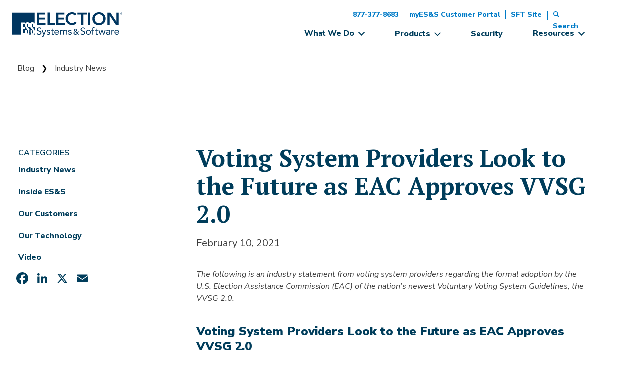

--- FILE ---
content_type: text/html; charset=UTF-8
request_url: https://www.essvote.com/blog/industry-news/voting_system_providers_eac_approves_vvsg-2-0/
body_size: 21003
content:
<!DOCTYPE html>
<html class="" lang="en">
<head>
	<meta charset="UTF-8">
	<meta http-equiv="Content-Type" content="text/html; charset=UTF-8" />
	<meta http-equiv="X-UA-Compatible" content="IE=edge,chrome=1">
	<meta name="viewport" content="width=device-width, initial-scale=1.0" />
	
	<link href="//www.google-analytics.com" rel="dns-prefetch">
	
	<script async src="https://www.googletagmanager.com/gtag/js?id=UA-35096833-1"></script>
	<script>
	  window.dataLayer = window.dataLayer || [];
	  function gtag(){dataLayer.push(arguments);}
	  gtag('js', new Date());
	
	  gtag('config', 'UA-35096833-1');
	</script>
	
    <script>(function(w,d,s,l,i){w[l]=w[l]||[];w[l].push({'gtm.start':
new Date().getTime(),event:'gtm.js'});var f=d.getElementsByTagName(s)[0],
j=d.createElement(s),dl=l!='dataLayer'?'&l='+l:'';j.async=true;j.src=
'https://www.googletagmanager.com/gtm.js?id='+i+dl;f.parentNode.insertBefore(j,f);
})(window,document,'script','dataLayer','GTM-TKXWVLW');</script>


	<script type="text/javascript">
    // Initialize the Wistia queue (_wq) if it doesn't already exist
	window._wq = window._wq || [];
	// Add a function to handle the Wistia video once it's ready
	_wq.push({
	id: "_all", // `_all` to handle responsive videos dynamically
	onReady: function (video) {
	var videoName = video.name() || "Responsive Wistia Video"; // Get video name or use default name
	loadKMTrackableVideo(video, videoName);
	}
	});
	// Function to bind Kissmetrics events to the Wistia video
	function loadKMTrackableVideo(wistia_object, videoName) {
	// Bind a function to the "play" event to record a Kissmetrics event when the video starts
	wistia_object.bind("play", function () {
	_kmq.push(['record', 'Played Video', { 'Played Video Name': videoName }]);
	});
	// Bind a function to the "pause" event to record a Kissmetrics event when the video is paused
	wistia_object.bind("pause", function () {
	_kmq.push(['record', 'Paused Video', { 'Paused Video Name': videoName }]);
	});
	// Bind a function to the "end" event to record a Kissmetrics event when the video finishes
	wistia_object.bind("end", function () {
	_kmq.push(['record', 'Finished Video', { 'Finished Video Name': videoName }]);
	});
	}
    </script>

				<script type="text/javascript" class="_iub_cs_skip">
				var _iub = _iub || {};
				_iub.csConfiguration = _iub.csConfiguration || {};
				_iub.csConfiguration.siteId = "2333345";
				_iub.csConfiguration.cookiePolicyId = "51185522";
			</script>
			<script class="_iub_cs_skip" src="https://cs.iubenda.com/sync/2333345.js"></script>
			<meta name='robots' content='index, follow, max-image-preview:large, max-snippet:-1, max-video-preview:-1' />
	<style>img:is([sizes="auto" i], [sizes^="auto," i]) { contain-intrinsic-size: 3000px 1500px }</style>
	
	
	<title>Voting System Providers Look to the Future as EAC Approves VVSG 2.0 - Election Systems &amp; Software</title>
	<meta name="description" content="As U.S. voting system providers, we commend the U.S. Election Assistance Commission’s (EAC) formal adoption today of the nation’s newest Voluntary Voting Systems Guidelines, the VVSG 2.0." />
	<link rel="canonical" href="https://www.essvote.com/blog/industry-news/voting_system_providers_eac_approves_vvsg-2-0/" />
	<meta property="og:locale" content="en_US" />
	<meta property="og:type" content="article" />
	<meta property="og:title" content="Voting System Providers Look to the Future as EAC Approves VVSG 2.0" />
	<meta property="og:description" content="“As U.S. voting system providers, we commend the U.S. Election Assistance Commission’s (EAC) formal adoption today of the nation’s newest Voluntary Voting Systems Guidelines, the VVSG 2.0.” - Clear Ballot, Dominion Voting Systems, ES&amp;S, Hart InterCivic, MicroVote, Smartmatic, Unisyn Voting Solutions" />
	<meta property="og:url" content="https://www.essvote.com/blog/industry-news/voting_system_providers_eac_approves_vvsg-2-0/" />
	<meta property="og:site_name" content="Election Systems &amp; Software" />
	<meta property="article:publisher" content="https://www.facebook.com/essvote" />
	<meta property="article:published_time" content="2021-02-10T17:19:47+00:00" />
	<meta property="og:image" content="https://www.essvote.com/storage/2021/02/2-10-21_EAC.jpg" />
	<meta property="og:image:width" content="976" />
	<meta property="og:image:height" content="976" />
	<meta property="og:image:type" content="image/jpeg" />
	<meta name="author" content="Katina Granger" />
	<meta name="twitter:card" content="summary_large_image" />
	<meta name="twitter:title" content="Voting System Providers Look to the Future as EAC Approves VVSG 2.0" />
	<meta name="twitter:description" content="“As U.S. voting system providers, we commend the U.S. Election Assistance Commission’s (EAC) formal adoption today of the nation’s newest Voluntary Voting Systems Guidelines, the VVSG 2.0.” - Clear Ballot, Dominion Voting Systems, ES&amp;S, Hart InterCivic, MicroVote, Smartmatic, Unisyn Voting Solutions" />
	<meta name="twitter:image" content="https://www.essvote.com/storage/2021/02/2-10-21_EAC.jpg" />
	<meta name="twitter:creator" content="@essvote" />
	<meta name="twitter:site" content="@essvote" />
	<meta name="twitter:label1" content="Written by" />
	<meta name="twitter:data1" content="Katina Granger" />
	<meta name="twitter:label2" content="Est. reading time" />
	<meta name="twitter:data2" content="2 minutes" />
	<script type="application/ld+json" class="yoast-schema-graph">{"@context":"https://schema.org","@graph":[{"@type":"Article","@id":"https://www.essvote.com/blog/industry-news/voting_system_providers_eac_approves_vvsg-2-0/#article","isPartOf":{"@id":"https://www.essvote.com/blog/industry-news/voting_system_providers_eac_approves_vvsg-2-0/"},"author":{"name":"Katina Granger","@id":"https://www.essvote.com/#/schema/person/9ce13f2e767b3d27b15563f478fa21a3"},"headline":"Voting System Providers Look to the Future as EAC Approves VVSG 2.0","datePublished":"2021-02-10T17:19:47+00:00","mainEntityOfPage":{"@id":"https://www.essvote.com/blog/industry-news/voting_system_providers_eac_approves_vvsg-2-0/"},"wordCount":412,"commentCount":0,"publisher":{"@id":"https://www.essvote.com/#organization"},"image":{"@id":"https://www.essvote.com/blog/industry-news/voting_system_providers_eac_approves_vvsg-2-0/#primaryimage"},"thumbnailUrl":"https://www.essvote.com/storage/2021/02/2-10-21_EAC.jpg","keywords":["certification","EAC","Election Assistance Commission","Election Systems &amp; Software","election technology providers","elections industry","ES&amp;S","Government Relations","National Institute of Standards and Technology","NIST","secure elections","Tim Hallett","Voluntary Voting System Guidelines","voting system industry","voting system providers","voting systems","voting technology providers","VVSG","VVSG 2.0"],"articleSection":["Industry News"],"inLanguage":"en-US","potentialAction":[{"@type":"CommentAction","name":"Comment","target":["https://www.essvote.com/blog/industry-news/voting_system_providers_eac_approves_vvsg-2-0/#respond"]}]},{"@type":"WebPage","@id":"https://www.essvote.com/blog/industry-news/voting_system_providers_eac_approves_vvsg-2-0/","url":"https://www.essvote.com/blog/industry-news/voting_system_providers_eac_approves_vvsg-2-0/","name":"Voting System Providers Look to the Future as EAC Approves VVSG 2.0 - Election Systems &amp; Software","isPartOf":{"@id":"https://www.essvote.com/#website"},"primaryImageOfPage":{"@id":"https://www.essvote.com/blog/industry-news/voting_system_providers_eac_approves_vvsg-2-0/#primaryimage"},"image":{"@id":"https://www.essvote.com/blog/industry-news/voting_system_providers_eac_approves_vvsg-2-0/#primaryimage"},"thumbnailUrl":"https://www.essvote.com/storage/2021/02/2-10-21_EAC.jpg","datePublished":"2021-02-10T17:19:47+00:00","description":"As U.S. voting system providers, we commend the U.S. Election Assistance Commission’s (EAC) formal adoption today of the nation’s newest Voluntary Voting Systems Guidelines, the VVSG 2.0.","breadcrumb":{"@id":"https://www.essvote.com/blog/industry-news/voting_system_providers_eac_approves_vvsg-2-0/#breadcrumb"},"inLanguage":"en-US","potentialAction":[{"@type":"ReadAction","target":["https://www.essvote.com/blog/industry-news/voting_system_providers_eac_approves_vvsg-2-0/"]}]},{"@type":"ImageObject","inLanguage":"en-US","@id":"https://www.essvote.com/blog/industry-news/voting_system_providers_eac_approves_vvsg-2-0/#primaryimage","url":"https://www.essvote.com/storage/2021/02/2-10-21_EAC.jpg","contentUrl":"https://www.essvote.com/storage/2021/02/2-10-21_EAC.jpg","width":976,"height":976},{"@type":"BreadcrumbList","@id":"https://www.essvote.com/blog/industry-news/voting_system_providers_eac_approves_vvsg-2-0/#breadcrumb","itemListElement":[{"@type":"ListItem","position":1,"name":"Blog","item":"https://www.essvote.com/blog/"},{"@type":"ListItem","position":2,"name":"Industry News","item":"https://www.essvote.com/blog/category/industry-news/"},{"@type":"ListItem","position":3,"name":"Voting System Providers Look to the Future as EAC Approves VVSG 2.0"}]},{"@type":"WebSite","@id":"https://www.essvote.com/#website","url":"https://www.essvote.com/","name":"Election Systems &amp; Software","description":"","publisher":{"@id":"https://www.essvote.com/#organization"},"potentialAction":[{"@type":"SearchAction","target":{"@type":"EntryPoint","urlTemplate":"https://www.essvote.com/?s={search_term_string}"},"query-input":{"@type":"PropertyValueSpecification","valueRequired":true,"valueName":"search_term_string"}}],"inLanguage":"en-US"},{"@type":"Organization","@id":"https://www.essvote.com/#organization","name":"Election Systems & Software","url":"https://www.essvote.com/","logo":{"@type":"ImageObject","inLanguage":"en-US","@id":"https://www.essvote.com/#/schema/logo/image/","url":"https://www.essvote.com/storage/2018/10/ess_logo.svg","contentUrl":"https://www.essvote.com/storage/2018/10/ess_logo.svg","width":233.42,"height":55.23,"caption":"Election Systems & Software"},"image":{"@id":"https://www.essvote.com/#/schema/logo/image/"},"sameAs":["https://www.facebook.com/essvote","https://x.com/essvote","https://www.linkedin.com/company/election-systems-&amp;amp;-software"]},{"@type":"Person","@id":"https://www.essvote.com/#/schema/person/9ce13f2e767b3d27b15563f478fa21a3","name":"Katina Granger","image":{"@type":"ImageObject","inLanguage":"en-US","@id":"https://www.essvote.com/#/schema/person/image/","url":"https://secure.gravatar.com/avatar/c8d3e120aa650e4402efb3310071ba33ffb1818634861ce55e920eae41715617?s=96&d=mm&r=g","contentUrl":"https://secure.gravatar.com/avatar/c8d3e120aa650e4402efb3310071ba33ffb1818634861ce55e920eae41715617?s=96&d=mm&r=g","caption":"Katina Granger"},"sameAs":["https://www.essvote.com"]}]}</script>
	


<link rel='dns-prefetch' href='//cdn.iubenda.com' />
<link rel='dns-prefetch' href='//static.addtoany.com' />
<link rel='dns-prefetch' href='//fonts.googleapis.com' />
<script type="text/javascript">
/* <![CDATA[ */
window._wpemojiSettings = {"baseUrl":"https:\/\/s.w.org\/images\/core\/emoji\/16.0.1\/72x72\/","ext":".png","svgUrl":"https:\/\/s.w.org\/images\/core\/emoji\/16.0.1\/svg\/","svgExt":".svg","source":{"concatemoji":"https:\/\/www.essvote.com\/lib\/js\/wp-emoji-release.min.js"}};
/*! This file is auto-generated */
!function(s,n){var o,i,e;function c(e){try{var t={supportTests:e,timestamp:(new Date).valueOf()};sessionStorage.setItem(o,JSON.stringify(t))}catch(e){}}function p(e,t,n){e.clearRect(0,0,e.canvas.width,e.canvas.height),e.fillText(t,0,0);var t=new Uint32Array(e.getImageData(0,0,e.canvas.width,e.canvas.height).data),a=(e.clearRect(0,0,e.canvas.width,e.canvas.height),e.fillText(n,0,0),new Uint32Array(e.getImageData(0,0,e.canvas.width,e.canvas.height).data));return t.every(function(e,t){return e===a[t]})}function u(e,t){e.clearRect(0,0,e.canvas.width,e.canvas.height),e.fillText(t,0,0);for(var n=e.getImageData(16,16,1,1),a=0;a<n.data.length;a++)if(0!==n.data[a])return!1;return!0}function f(e,t,n,a){switch(t){case"flag":return n(e,"\ud83c\udff3\ufe0f\u200d\u26a7\ufe0f","\ud83c\udff3\ufe0f\u200b\u26a7\ufe0f")?!1:!n(e,"\ud83c\udde8\ud83c\uddf6","\ud83c\udde8\u200b\ud83c\uddf6")&&!n(e,"\ud83c\udff4\udb40\udc67\udb40\udc62\udb40\udc65\udb40\udc6e\udb40\udc67\udb40\udc7f","\ud83c\udff4\u200b\udb40\udc67\u200b\udb40\udc62\u200b\udb40\udc65\u200b\udb40\udc6e\u200b\udb40\udc67\u200b\udb40\udc7f");case"emoji":return!a(e,"\ud83e\udedf")}return!1}function g(e,t,n,a){var r="undefined"!=typeof WorkerGlobalScope&&self instanceof WorkerGlobalScope?new OffscreenCanvas(300,150):s.createElement("canvas"),o=r.getContext("2d",{willReadFrequently:!0}),i=(o.textBaseline="top",o.font="600 32px Arial",{});return e.forEach(function(e){i[e]=t(o,e,n,a)}),i}function t(e){var t=s.createElement("script");t.src=e,t.defer=!0,s.head.appendChild(t)}"undefined"!=typeof Promise&&(o="wpEmojiSettingsSupports",i=["flag","emoji"],n.supports={everything:!0,everythingExceptFlag:!0},e=new Promise(function(e){s.addEventListener("DOMContentLoaded",e,{once:!0})}),new Promise(function(t){var n=function(){try{var e=JSON.parse(sessionStorage.getItem(o));if("object"==typeof e&&"number"==typeof e.timestamp&&(new Date).valueOf()<e.timestamp+604800&&"object"==typeof e.supportTests)return e.supportTests}catch(e){}return null}();if(!n){if("undefined"!=typeof Worker&&"undefined"!=typeof OffscreenCanvas&&"undefined"!=typeof URL&&URL.createObjectURL&&"undefined"!=typeof Blob)try{var e="postMessage("+g.toString()+"("+[JSON.stringify(i),f.toString(),p.toString(),u.toString()].join(",")+"));",a=new Blob([e],{type:"text/javascript"}),r=new Worker(URL.createObjectURL(a),{name:"wpTestEmojiSupports"});return void(r.onmessage=function(e){c(n=e.data),r.terminate(),t(n)})}catch(e){}c(n=g(i,f,p,u))}t(n)}).then(function(e){for(var t in e)n.supports[t]=e[t],n.supports.everything=n.supports.everything&&n.supports[t],"flag"!==t&&(n.supports.everythingExceptFlag=n.supports.everythingExceptFlag&&n.supports[t]);n.supports.everythingExceptFlag=n.supports.everythingExceptFlag&&!n.supports.flag,n.DOMReady=!1,n.readyCallback=function(){n.DOMReady=!0}}).then(function(){return e}).then(function(){var e;n.supports.everything||(n.readyCallback(),(e=n.source||{}).concatemoji?t(e.concatemoji):e.wpemoji&&e.twemoji&&(t(e.twemoji),t(e.wpemoji)))}))}((window,document),window._wpemojiSettings);
/* ]]> */
</script>
<link rel='stylesheet' id='site-css' href='https://www.essvote.com/core/views/3810730396/css/main.min.css' media='all' />
<link rel='stylesheet' id='site-fonts-css' href='https://fonts.googleapis.com/css?family=Nunito+Sans%3A400%2C400i%2C600%2C600i%2C800%2C800i%2C900%7CPT+Serif%3A400%2C400i%2C700%2C700i' media='all' />
<style id='wp-emoji-styles-inline-css' type='text/css'>

	img.wp-smiley, img.emoji {
		display: inline !important;
		border: none !important;
		box-shadow: none !important;
		height: 1em !important;
		width: 1em !important;
		margin: 0 0.07em !important;
		vertical-align: -0.1em !important;
		background: none !important;
		padding: 0 !important;
	}
</style>
<style id='wp-block-library-inline-css' type='text/css'>
:root{--wp-admin-theme-color:#007cba;--wp-admin-theme-color--rgb:0,124,186;--wp-admin-theme-color-darker-10:#006ba1;--wp-admin-theme-color-darker-10--rgb:0,107,161;--wp-admin-theme-color-darker-20:#005a87;--wp-admin-theme-color-darker-20--rgb:0,90,135;--wp-admin-border-width-focus:2px;--wp-block-synced-color:#7a00df;--wp-block-synced-color--rgb:122,0,223;--wp-bound-block-color:var(--wp-block-synced-color)}@media (min-resolution:192dpi){:root{--wp-admin-border-width-focus:1.5px}}.wp-element-button{cursor:pointer}:root{--wp--preset--font-size--normal:16px;--wp--preset--font-size--huge:42px}:root .has-very-light-gray-background-color{background-color:#eee}:root .has-very-dark-gray-background-color{background-color:#313131}:root .has-very-light-gray-color{color:#eee}:root .has-very-dark-gray-color{color:#313131}:root .has-vivid-green-cyan-to-vivid-cyan-blue-gradient-background{background:linear-gradient(135deg,#00d084,#0693e3)}:root .has-purple-crush-gradient-background{background:linear-gradient(135deg,#34e2e4,#4721fb 50%,#ab1dfe)}:root .has-hazy-dawn-gradient-background{background:linear-gradient(135deg,#faaca8,#dad0ec)}:root .has-subdued-olive-gradient-background{background:linear-gradient(135deg,#fafae1,#67a671)}:root .has-atomic-cream-gradient-background{background:linear-gradient(135deg,#fdd79a,#004a59)}:root .has-nightshade-gradient-background{background:linear-gradient(135deg,#330968,#31cdcf)}:root .has-midnight-gradient-background{background:linear-gradient(135deg,#020381,#2874fc)}.has-regular-font-size{font-size:1em}.has-larger-font-size{font-size:2.625em}.has-normal-font-size{font-size:var(--wp--preset--font-size--normal)}.has-huge-font-size{font-size:var(--wp--preset--font-size--huge)}.has-text-align-center{text-align:center}.has-text-align-left{text-align:left}.has-text-align-right{text-align:right}#end-resizable-editor-section{display:none}.aligncenter{clear:both}.items-justified-left{justify-content:flex-start}.items-justified-center{justify-content:center}.items-justified-right{justify-content:flex-end}.items-justified-space-between{justify-content:space-between}.screen-reader-text{border:0;clip-path:inset(50%);height:1px;margin:-1px;overflow:hidden;padding:0;position:absolute;width:1px;word-wrap:normal!important}.screen-reader-text:focus{background-color:#ddd;clip-path:none;color:#444;display:block;font-size:1em;height:auto;left:5px;line-height:normal;padding:15px 23px 14px;text-decoration:none;top:5px;width:auto;z-index:100000}html :where(.has-border-color){border-style:solid}html :where([style*=border-top-color]){border-top-style:solid}html :where([style*=border-right-color]){border-right-style:solid}html :where([style*=border-bottom-color]){border-bottom-style:solid}html :where([style*=border-left-color]){border-left-style:solid}html :where([style*=border-width]){border-style:solid}html :where([style*=border-top-width]){border-top-style:solid}html :where([style*=border-right-width]){border-right-style:solid}html :where([style*=border-bottom-width]){border-bottom-style:solid}html :where([style*=border-left-width]){border-left-style:solid}html :where(img[class*=wp-image-]){height:auto;max-width:100%}:where(figure){margin:0 0 1em}html :where(.is-position-sticky){--wp-admin--admin-bar--position-offset:var(--wp-admin--admin-bar--height,0px)}@media screen and (max-width:600px){html :where(.is-position-sticky){--wp-admin--admin-bar--position-offset:0px}}
</style>
<style id='classic-theme-styles-inline-css' type='text/css'>
/*! This file is auto-generated */
.wp-block-button__link{color:#fff;background-color:#32373c;border-radius:9999px;box-shadow:none;text-decoration:none;padding:calc(.667em + 2px) calc(1.333em + 2px);font-size:1.125em}.wp-block-file__button{background:#32373c;color:#fff;text-decoration:none}
</style>
<link rel='stylesheet' id='image-map-pro-dist-css-css' href='https://www.essvote.com/core/modules/4ac698bdc4/css/image-map-pro.min.css' media='' />
<link rel='stylesheet' id='tag-groups-css-frontend-structure-css' href='https://www.essvote.com/core/modules/6809af44db/assets/css/jquery-ui.structure.min.css' media='all' />
<link rel='stylesheet' id='tag-groups-css-frontend-theme-css' href='https://www.essvote.com/core/modules/6809af44db/assets/css/ui-gray/jquery-ui.theme.min.css' media='all' />
<link rel='stylesheet' id='tag-groups-css-frontend-css' href='https://www.essvote.com/core/modules/6809af44db/assets/css/frontend.css' media='all' />
<link rel='stylesheet' id='js_composer_custom_css-css' href='//www.essvote.com/storage/js_composer/custom.css' media='all' />
<link rel='stylesheet' id='addtoany-css' href='https://www.essvote.com/core/modules/3b8403f15d/addtoany.min.css' media='all' />
<link rel='stylesheet' id='ubermenu-css' href='https://www.essvote.com/core/modules/9a25b33281/pro/assets/css/ubermenu.min.css' media='all' />
<link rel='stylesheet' id='ubermenu-minimal-css' href='https://www.essvote.com/core/modules/9a25b33281/assets/css/skins/minimal.css' media='all' />
<link rel='stylesheet' id='bsf-Defaults-css' href='https://www.essvote.com/storage/smile_fonts/Defaults/Defaults.css' media='all' />

<script  type="text/javascript" class=" _iub_cs_skip" type="text/javascript" id="iubenda-head-inline-scripts-0">
/* <![CDATA[ */

var _iub = _iub || [];
_iub.csConfiguration = {"ccpaAcknowledgeOnDisplay":true,"ccpaApplies":true,"consentOnContinuedBrowsing":false,"enableCcpa":true,"enableGdpr":false,"enableRemoteConsent":true,"lang":"en","siteId":2333345,"whitelabel":false,"cookiePolicyId":51185522,"privacyPolicyUrl":"https://www.essvote.com/privacy-policy/","banner":{"backgroundColor":"#002039","closeButtonRejects":true,"fontSizeCloseButton":"48px","position":"bottom","textColor":"white","content":"<div id=\"iubenda-cs-paragraph\"><p class=\"iub-p\" style=\"font-family: Nunito Sans, sans-serif !important; padding-right: 24px !important;\">We want you to know that we use cookies on our site to enhance your experience. By using cookies, we and selected third parties collect personal information. By continuing on our site, you're agreeing to the use of cookies as described in our <a href=\"https://www.essvote.com/privacy-policy/\" target=\"_blank\">privacy policy<\/a>.<\/p><\/div>"}};
/* ]]> */
</script>
<script  type="text/javascript" class=" _iub_cs_skip" type="text/javascript" src="//cdn.iubenda.com/cs/ccpa/stub.js" id="iubenda-head-scripts-1-js"></script>
<script  type="text/javascript" charset="UTF-8" async="" class=" _iub_cs_skip" type="text/javascript" src="//cdn.iubenda.com/cs/iubenda_cs.js" id="iubenda-head-scripts-2-js"></script>
<script type="text/javascript" src="https://www.essvote.com/lib/js/jquery/jquery.min.js" id="jquery-core-js"></script>
<script type="text/javascript" src="https://www.essvote.com/lib/js/jquery/jquery-migrate.min.js" id="jquery-migrate-js"></script>
<script type="text/javascript" id="addtoany-core-js-before">
/* <![CDATA[ */
window.a2a_config=window.a2a_config||{};a2a_config.callbacks=[];a2a_config.overlays=[];a2a_config.templates={};
a2a_config.icon_color="transparent,#003d5b";
/* ]]> */
</script>
<script type="text/javascript" defer src="https://static.addtoany.com/menu/page.js" id="addtoany-core-js"></script>
<script type="text/javascript" defer src="https://www.essvote.com/core/modules/3b8403f15d/addtoany.min.js" id="addtoany-jquery-js"></script>
<script type="text/javascript" src="https://www.essvote.com/core/modules/6809af44db/assets/js/frontend.js" id="tag-groups-js-frontend-js"></script>
<script></script><link rel="alternate" title="oEmbed (JSON)" type="application/json+oembed" href="https://www.essvote.com/wp-json/oembed/1.0/embed?url=https%3A%2F%2Fwww.essvote.com%2Fblog%2Findustry-news%2Fvoting_system_providers_eac_approves_vvsg-2-0%2F" />
<link rel="alternate" title="oEmbed (XML)" type="text/xml+oembed" href="https://www.essvote.com/wp-json/oembed/1.0/embed?url=https%3A%2F%2Fwww.essvote.com%2Fblog%2Findustry-news%2Fvoting_system_providers_eac_approves_vvsg-2-0%2F&#038;format=xml" />
<style id="ubermenu-custom-generated-css">
/** UberMenu Custom Menu Styles (Customizer) **/
/* main */
 .ubermenu-main .ubermenu-item .ubermenu-submenu-drop { -webkit-transition-duration:380ms; -ms-transition-duration:380ms; transition-duration:380ms; box-shadow:0 0 20px rgba(0,0,0, .25); }
 .ubermenu-main { max-width:1330px; background:#ffffff; }
 .ubermenu-main.ubermenu-transition-slide .ubermenu-active > .ubermenu-submenu.ubermenu-submenu-type-mega,.ubermenu-main:not(.ubermenu-transition-slide) .ubermenu-submenu.ubermenu-submenu-type-mega,.ubermenu .ubermenu-force > .ubermenu-submenu { max-height:550px; }
 .ubermenu-main .ubermenu-nav .ubermenu-item.ubermenu-item-level-0 > .ubermenu-target { font-weight:bold; }
 .ubermenu-main .ubermenu-item-level-0 > .ubermenu-target { color:#003d5b; padding-left:30px; padding-right:30px; }
 .ubermenu-main .ubermenu-item-level-0.ubermenu-current-menu-item > .ubermenu-target, .ubermenu-main .ubermenu-item-level-0.ubermenu-current-menu-parent > .ubermenu-target, .ubermenu-main .ubermenu-item-level-0.ubermenu-current-menu-ancestor > .ubermenu-target { color:#003d5b; }
 .ubermenu-main.ubermenu-sub-indicators .ubermenu-item-level-0.ubermenu-has-submenu-drop > .ubermenu-target:not(.ubermenu-noindicator) { padding-right:45px; }
 .ubermenu-main.ubermenu-sub-indicators .ubermenu-item-level-0.ubermenu-has-submenu-drop > .ubermenu-target.ubermenu-noindicator { padding-right:30px; }
 .ubermenu-main .ubermenu-submenu.ubermenu-submenu-drop { background-color:#ffffff; color:#003d5b; }
 .ubermenu-main .ubermenu-submenu .ubermenu-highlight { color:#003d5b; }
 .ubermenu-main .ubermenu-item-normal > .ubermenu-target,.ubermenu-main .ubermenu-submenu .ubermenu-target,.ubermenu-main .ubermenu-submenu .ubermenu-nonlink,.ubermenu-main .ubermenu-submenu .ubermenu-widget,.ubermenu-main .ubermenu-submenu .ubermenu-custom-content-padded,.ubermenu-main .ubermenu-submenu .ubermenu-retractor,.ubermenu-main .ubermenu-submenu .ubermenu-colgroup .ubermenu-column,.ubermenu-main .ubermenu-submenu.ubermenu-submenu-type-stack > .ubermenu-item-normal > .ubermenu-target,.ubermenu-main .ubermenu-submenu.ubermenu-submenu-padded { padding:inherit; }
 .ubermenu-main .ubermenu-grid-row { padding-right:inherit; }
 .ubermenu-main .ubermenu-grid-row .ubermenu-target { padding-right:0; }
 .ubermenu-main.ubermenu-sub-indicators .ubermenu-submenu :not(.ubermenu-tabs-layout-right) .ubermenu-has-submenu-drop > .ubermenu-target { padding-right:25px; }
 .ubermenu-main .ubermenu-submenu .ubermenu-item-header > .ubermenu-target { color:#003d5b; }
 .ubermenu-main .ubermenu-submenu .ubermenu-item-header > .ubermenu-target:hover { color:#003d5b; }
 .ubermenu-main .ubermenu-submenu .ubermenu-item-header.ubermenu-current-menu-item > .ubermenu-target { color:#065d89; }
 .ubermenu-main .ubermenu-submenu .ubermenu-item-header.ubermenu-has-submenu-stack > .ubermenu-target { border:none; }
 .ubermenu-main .ubermenu-submenu-type-stack { padding-top:0; }
 .ubermenu-main .ubermenu-item-normal > .ubermenu-target { color:#003d5b; }
 .ubermenu.ubermenu-main .ubermenu-item-normal > .ubermenu-target:hover, .ubermenu.ubermenu-main .ubermenu-item-normal.ubermenu-active > .ubermenu-target { color:#003d5b; }
 .ubermenu-main .ubermenu-item-normal.ubermenu-current-menu-item > .ubermenu-target { color:#065d89; }
 .ubermenu-main .ubermenu-item-normal > .ubermenu-target:hover > .ubermenu-target-text { text-decoration:underline; }


/** UberMenu Custom Menu Item Styles (Menu Item Settings) **/
/* 265 */    .ubermenu .ubermenu-item-265 > .ubermenu-target.ubermenu-item-layout-image_left > .ubermenu-target-text { padding-left:45px; }
             .ubermenu .ubermenu-item-265 > .ubermenu-item-layout-image_left > .ubermenu-target-title, .ubermenu .ubermenu-item-265 > .ubermenu-item-layout-image_right > .ubermenu-target-title { padding-top:7px; }
/* 264 */    .ubermenu .ubermenu-item-264 > .ubermenu-target.ubermenu-item-layout-image_left > .ubermenu-target-text { padding-left:45px; }
             .ubermenu .ubermenu-item-264 > .ubermenu-item-layout-image_left > .ubermenu-target-title, .ubermenu .ubermenu-item-264 > .ubermenu-item-layout-image_right > .ubermenu-target-title { padding-top:7px; }
/* 263 */    .ubermenu .ubermenu-item-263 > .ubermenu-target.ubermenu-item-layout-image_left > .ubermenu-target-text { padding-left:45px; }
             .ubermenu .ubermenu-item-263 > .ubermenu-item-layout-image_left > .ubermenu-target-title, .ubermenu .ubermenu-item-263 > .ubermenu-item-layout-image_right > .ubermenu-target-title { padding-top:7px; }
/* 262 */    .ubermenu .ubermenu-item-262 > .ubermenu-target.ubermenu-item-layout-image_left > .ubermenu-target-text { padding-left:45px; }
             .ubermenu .ubermenu-item-262 > .ubermenu-item-layout-image_left > .ubermenu-target-title, .ubermenu .ubermenu-item-262 > .ubermenu-item-layout-image_right > .ubermenu-target-title { padding-top:7px; }
/* 334 */    .ubermenu .ubermenu-item.ubermenu-item-334 { background:rgba(62, 169, 224, 0.05); }
/* 314 */    .ubermenu .ubermenu-item.ubermenu-item-314 > .ubermenu-target,.ubermenu .ubermenu-item.ubermenu-item-314 > .ubermenu-content-block,.ubermenu .ubermenu-item.ubermenu-item-314.ubermenu-custom-content-padded { padding:0 0 10px 0; }
/* 479 */    .ubermenu .ubermenu-item.ubermenu-item-479 > .ubermenu-target { color:#003d5b; }
             .ubermenu .ubermenu-item.ubermenu-item-479.ubermenu-current-menu-item > .ubermenu-target,.ubermenu .ubermenu-item.ubermenu-item-479.ubermenu-current-menu-ancestor > .ubermenu-target { color:#065d89; }
/* 268 */    .ubermenu .ubermenu-item-268 > .ubermenu-target.ubermenu-item-layout-image_left > .ubermenu-target-text { padding-left:45px; }
             .ubermenu .ubermenu-item-268 > .ubermenu-item-layout-image_left > .ubermenu-target-title, .ubermenu .ubermenu-item-268 > .ubermenu-item-layout-image_right > .ubermenu-target-title { padding-top:7px; }
             .ubermenu .ubermenu-item.ubermenu-item-268.ubermenu-current-menu-item > .ubermenu-target,.ubermenu .ubermenu-item.ubermenu-item-268.ubermenu-current-menu-ancestor > .ubermenu-target { color:#065d89; }
/* 267 */    .ubermenu .ubermenu-item-267 > .ubermenu-target.ubermenu-item-layout-image_left > .ubermenu-target-text { padding-left:45px; }
             .ubermenu .ubermenu-item-267 > .ubermenu-item-layout-image_left > .ubermenu-target-title, .ubermenu .ubermenu-item-267 > .ubermenu-item-layout-image_right > .ubermenu-target-title { padding-top:7px; }
             .ubermenu .ubermenu-item.ubermenu-item-267.ubermenu-current-menu-item > .ubermenu-target,.ubermenu .ubermenu-item.ubermenu-item-267.ubermenu-current-menu-ancestor > .ubermenu-target { color:#065d89; }
/* 237 */    .ubermenu .ubermenu-submenu.ubermenu-submenu-id-237 { width:100%; min-width:100%; }
             .ubermenu .ubermenu-submenu.ubermenu-submenu-id-237 .ubermenu-target, .ubermenu .ubermenu-submenu.ubermenu-submenu-id-237 .ubermenu-target > .ubermenu-target-description { color:#003d5b; }
/* 3087 */   .ubermenu .ubermenu-submenu.ubermenu-submenu-id-3087 { min-width:220px; }
             .ubermenu .ubermenu-active > .ubermenu-submenu.ubermenu-submenu-id-3087, .ubermenu .ubermenu-in-transition > .ubermenu-submenu.ubermenu-submenu-id-3087 { padding:20px 0 0 0; }

/* Status: Loaded from Transient */

</style>
<link rel="icon" href="https://www.essvote.com/storage/2018/10/cropped-favicon-32x32.png" sizes="32x32" />
<link rel="icon" href="https://www.essvote.com/storage/2018/10/cropped-favicon-192x192.png" sizes="192x192" />
<link rel="apple-touch-icon" href="https://www.essvote.com/storage/2018/10/cropped-favicon-180x180.png" />
<meta name="msapplication-TileImage" content="https://www.essvote.com/storage/2018/10/cropped-favicon-270x270.png" />
		<style type="text/css" id="custom-css">
			.h2-sans-serif h2 {
	font-family: Nunito Sans, sans-serif;
}

h1, h2, h3, h4, h5, h6 {
	color: #003660;
}
h5 {
	margin-bottom: 12px;
}
a {
	text-decoration-color: #96d1f2 !important;
}
.big-p {
	font-size: 1.2em !important;
	line-height: 1.4em !important;
}
@media only screen and (max-width: 600px) {
  h3 {
	font-size: 3.2rem !important;
	line-height: 3.6rem !important;
  }
	h4 {
	font-size: 2.2rem !important;
	line-height: 2.6rem !important;
  }
	#TPT-intro-text-2 {
		display: none;
	}
}
ul, ol {
	margin-left: 10px;
}
ul li a {
	color: rgb(0, 123, 199);
	font-weight: 900;
}
ul ul li {
	margin-bottom: 0px !important;
}
a.anchor {
    display: block;
    position: relative;
    top: -200px;
    visibility: hidden;
}
.drop-shadow {
	box-shadow: 0 3px 6px rgba(0, 0, 0, .16);
}
.page-template-front-page #hero p {
	color: #ffffff;
	font-weight: 600;
}
body.page-id-6975 div.wrapper header {
	display: none;
}
body.page-id-6975 div.wrapper footer {
	display: none;
}
.footer {
	background-color: #003660;
}
.vc_figure-caption, .caption-text {
	text-align: left;
  font-size: 0.9em;
	line-height: 1.3em;
	color: #878a8f;
	margin-bottom: 1em;
}
.upb_video_class {
	min-height: 65vh !important;
}
.fine-print p, .caption p {
	font-size: 1.2rem;
	line-height: 1.4rem;
}
.TPT-header h1 {
	font-size: 10rem;
	line-height: 11rem;
	font-weight: 900;
}
@media only screen and (max-width: 600px) {
  .TPT-header h1 {
	font-size: 6rem;
	line-height: 7rem;
	font-weight: 900;
  }
}
.upb_row_bg_pale_blue {
	background-color: #eff7fb;
}
.TPT-quote-gold {
	padding-top: 36px;
	margin-top: 24px;
	background-image: url(https://www.essvote.com/storage/2023/11/quote-gold.png);
  background-repeat: no-repeat;
  background-position: top left;
}
.TPT-quote-blue {
	padding: 48px 18px 18px 18px;
	margin-top: 24px;
	background-color: rgba(255, 255, 255, 0.4);
	background-image: url(https://www.essvote.com/storage/2023/11/quote-blue.png);
  background-repeat: no-repeat;
  background-position: 18px 18px;
}
@media only screen and (max-width: 600px) {
  pullquote {
	width: 100% !important;
	font-size: 2rem !important;
	line-height: 2.4rem !important;
  }
}
.pullquote-lightblue-bg {
margin: 18px 0;
padding: 24px 36px;
background-color: #eff7fb;
}
.pullquote-lightgold-bg {
margin: 18px 0;
padding: 24px 36px;
background-color: #eff7fb;
}
.pullquote-lightblue-quote, .pullquote-lightgold-quote {
	font-size: 1.2em;
  font-weight: bold;
	color: #003660;
}
.upb_video-src {
	left: 50%;
	-webkit-transform: translateY(-50%) translateX(-50%);
    -ms-transform: translateY(-50%) translateX(-50%);
    transform: translateY(-50%) translateX(-50%);
}
.ult_exp_section_layer {
	border-bottom: solid 1px #dddddd;
	margin-bottom: 0 !important;
}
.ult_expheader {
	font-size: 1em;
	font-weight: bold;
	color: #003660;
	margin-left: 0 !important;
	padding-left: 0 !important;
	text-transform: none;
}
.ult_exp_icon {
	float: right;
}
.ult_ex_icon {
	color: #007bc7;
}
.ult_exp_section {
	padding: 15px 0;
	background-color: inherit !important;
}
.ult_active_section {
	background-color: inherit !important;
}
.ult_exp_content {
	padding: 15px 0 0 0;
	border: none;
	background-color: inherit !important;
}
.ult_ecpsub_cont {
	text-align: left;
	max-width: 1200px;
	margin: 0;
}
.ult-modal-input-wrapper {
	border: none;
	padding: 12px 0;
}
.ult-modal-input-wrapper.modal-image {
	border: none;
	padding: 0;
}
.vc_toggle {
	padding-bottom: 18px;
	border-bottom: solid 1px #dddddd;
}
.vc_do_toggle {
	margin-bottom: 18px !important;
}
.vc_toggle_title>h4 {
	font-size: 1.9rem;
	line-height: 2.8rem;

}
.disable-row {
	display: none;
}
.wistia_responsive_padding {
	margin-bottom: 20px;
}
.product-li-margin-reset li {
	margin: 6px 0 6px 0 !important;
}
.post-hr-gold {
	border: solid 1px #FDB71a;
	margin-top: 40px;
	margin-bottom: 20px;
	clear: both;
}
ul.blue_check {
	list-style-type: none;
	padding-left: 16px !important;	
}
li.blue_check {
	  background: url('https://www.essvote.com/storage/2024/02/blue_checkmark.svg') no-repeat left top;
  height: 24px;
  padding-top: 0px;
  padding-left: 42px;
}
.gform_wrapper.gravity-theme .gfield_label {
	margin-bottom: 0px;
	font-weight: 700;
	font-size: 16px !important;
	color: #000000;
}
.gform_wrapper form label {
	text-transform: none !important;
	font-weight: 700;
}
.gform-field-label--type-sub, .gform-field-label--type-inline {
	font-weight: 600 !important;
	margin-bottom: 3px;
}
.gform_wrapper.gravity-theme .gfield_required .gfield_required_custom, .gform_wrapper.gravity-theme .gfield_required .gfield_required_text {
	font-style: normal;
}
.code_block {
	background-color: #f4f4f4;
	padding: 16px;
	font-size: 0.8em;
	font-family: monospace;
}
#posts-container #post-grid>article {
	height: auto !important;
}
#posts-container #post-grid>article img {
	aspect-ratio: 1 / 1;
}
.sticky-button .custom-btn.primary.primary-color{
	background-image: none;
	background-color: #fdb71a;
	color: #003660;
	border: 2px solid white;
}
#gform_wrapper_128 > div.gform_heading > h2 {
	display: none;
}
@media only screen and (max-width: 769px) {
	.swap-on-mobile {
		display: flex !important;
		flex-direction: column-reverse;
	}
}
.vc_tta.vc_general .vc_tta-panel-body {
	padding: 36px 42px !important;
}
div.vc_tta-tabs-container {
	margin-right: 0 !important;
}
div.vc_tta-container > div > div.vc_tta-tabs-container > ul > li > a {
	color: #ffffff !important;
	background-color: #007bc7 !important;
	text-transform: none !important;
	font-size: 2rem !important;
	padding: 18px !important;
	border: none !important;
	border-top-left-radius: 4px !important;
	border-bottom-left-radius: 4px !important;
}
div.vc_tta-tabs-container > ul > li.vc_tta-tab.vc_active > a  {
	background-color: #ffffff !important;
}
div.vc_tta-tabs-container > ul > li.vc_tta-tab.vc_active > a > span {
	color: #666666;
}
.vc_tta-color-white.vc_tta-style-modern .vc_tta-panel .vc_tta-panel-heading {
    border-color: #007bc7;
    background-color: #007bc7;
}
.vc_tta-color-white.vc_tta-style-modern .vc_tta-panel .vc_tta-panel-heading > h5 > a > span { 
	color: #ffffff !important!;
}
button.btn-modal {
	border: 0;
	border-radius: 30px !important;
	padding: 15px 30px;
	font-weight: bold;
	background-image: linear-gradient(90deg, #00679a 0, #3ea9e0) !important;
	box-shadow: 0 3px 6px rgba(0, 0, 0, .16);
}
.ult-overlay-close.popup-top-right {
    left: 102%;
    bottom: 102%;
}
.ult_modal-header {
	border-color: #96d1f2 !important;
}
.ult_modal-title {
	font-family: Nunito Sans, sans-serif;
	color: #003660 !important;
}
.ult_modal-content {
	border: 0 !important;
	border-radius: 6px !important;
	-webkit-box-shadow: none;
	box-shadow: none;
}
.ult_modal-body {
	padding: 48px 60px 36px;
}
@media only screen and (max-width: 600px) {
  .ult_modal-body {
		padding: 12px;
  }
}
p.gf_progressbar_title {
	margin: 0 0 30px !important;
  font-size: 1em;
	color: #55565b !important;
}
.gf_progressbar {
	display: none;
}
.gform_validation_errors, #gform_128_validation_container, #gform_130_validation_container {
	display: none;
}
div.gfield_validation_message {
	border: none !important;
	color: #c02b0a !important;
}
.gform_next_button {
	  
	  border: 0 !important;
    border-radius: 30px !important;
    padding: 15px 30px;
    font-weight: bold;
    background-image: linear-gradient(90deg, #00679a 0, #3ea9e0) !important;
    box-shadow: 0 3px 6px rgba(0, 0, 0, .16);
	  color: #ffffff !important;
	  font-size: 1.6rem !important;
	  cursor: pointer;
}

.gform_previous_button {
	border-radius: 24px !important;
	color: #007bc7 !important;
	font-weight: bold;
	font-size: 1.6rem !important;
	cursor: pointer;
}
#gform_136 .gfield {
	margin-top: 18px !important;
}
#gfield_description_136_1 {
	padding: 0 0 6px 0;
}
.table-of-contents li {
	list-style-image: url(https://www.essvote.com/storage/2025/04/toc-arrow-down.svg);
	padding-inline-start: 6px;
}
.text-bold-glow {
	text-shadow: 0 0 5px #96d1f2;
}

.jump-button-gold a {
	color: #003660 !important;
	background-color: #fdb71a !important;
}
.jump-button-gold a:hover {
	color: #ffffff !important;
	background-color: #007bc7 !important;
}
#post-11014 h3 {
	font-family: Nunito Sans, sans-serif;
	font-weight: 900;
	margin-block-end: 12px;
}
#post-11014 h4 {
	font-size: 1.9em;
	line-height: 120%;
}
#post-13158 .boxes {
	margin-bottom: 20px !important;
}
.uavc-list-desc p:first-of-type {
	margin-bottom: 8px;
}
.looking-forward-quote {
	background-color: #116DAC;
	margin-bottom: 6px;
	padding: 12px;
	border-radius: 4px;
}
.looking-forward-quote img {

	padding-right: 12px;
}
.looking-forward-quote p {

	color: #ffffff;
	font-size: 1.2em;
	font-weight: 600;
}
.left-col-icon {
	display: block;
	float: left;
	width: 15%;
}
.right-col-text {
	display: block;
	float: left;
	width: 85%;
}
.right-col-text p {
	margin-bottom: 6px;
}
.right-col-text ul {
	margin: 0;
}
.right-col-text ul li {
	margin: 6px 0;
}
.gf_page_steps {
	border-bottom: none !important;
}
.gf_step_active .gf_step_number {
	background-color: #ffffff !important;
	border-color: #96d1f2 !important;
	
}
.gf_step_pending .gf_step_number {
	background-color: #cfd3d9 !important;
	
}
.counter_suffix {
	margin-left: 6px;
}

.page-id-13449 .page-body {
        padding: 30px 0;
}
@media (min-width: 768px) {
    .page-id-13449 .page-body {
        padding: 100px 0;
    }
}
@media (min-width: 768px) {
    .page-id-13449 .page-body .faq-message, .page-id-13449 .page-body .gform_wrapper {
        width: 50%;
        margin: 0 auto;
    }
}
@media (max-width: 600px) {
    .faq-message h4 {
        font-size: 3rem !important;
			  line-height: 3.6rem !important;
    }
	#input_139_15 {
		height: 55px;
	}
}
#gfield_description_177_16 {
	margin: 0 0;
	padding: 0 0;
}

div.counter-no-suffix-margin > .stats-desc > div.counter_suffix {
	margin-left: 0 !important;
}

.vc_custom_1768940798462 {
	margin-left: 1.2% !important;
	margin-right: 1.2% !important;
	width: auto !important;
}		</style>
		<noscript><style> .wpb_animate_when_almost_visible { opacity: 1; }</style></noscript>	<style>
	.showie {
	display: none;
	}
	.hideie {
	display: inherit;
	}
	@media screen and (-ms-high-contrast:active), screen and (-ms-high-contrast:none) {
	/* IE10+ specific styles go here */
	.showie {
	display: inherit;
	}
	.hideie {
	display: none;
	}
	}
	</style>
	<!--[if IE]>>
	<style>
	.showie {
	display: inherit;
	}
	.hideie {
	display: none;
	}
	</style>
	<<![endif]-->
    <meta name="msvalidate.01" content="7F651DAAD36C1522DA2680A913A3C6BA" />
	<link rel="stylesheet" href="https://www.essvote.com/core/views/3810730396/css/lib/jquery.fancybox.min.css" media="all" />
	<script type="text/javascript" src="https://www.essvote.com/core/views/3810730396/js/lib/jquery.fancybox.min.js"></script>
</head>
<body class="wp-singular post-template-default single single-post postid-7261 single-format-standard wp-theme-ess voting_system_providers_eac_approves_vvsg-2-0 wpb-js-composer js-comp-ver-8.7.2 vc_responsive">
    
<noscript><iframe src="https://www.googletagmanager.com/ns.html?id=GTM-TKXWVLW"
height="0" width="0" style="display:none;visibility:hidden"></iframe></noscript>

	<a href="#main" id="skip-to-content">Skip to content</a>
	<div class="wrapper" id="panel">
		<header class="header">
			<div class="container">
				<a href="https://www.essvote.com/" class="header-logo"><img src="https://www.essvote.com/storage/2021/07/ess_logo_H_blue.svg" alt="Election Systems &amp; Software"></a>
				<a href="#mobile-menu-container" id="header-menu-btn" aria-label="Mobile Navigation Toggle"><span></span></a>
				<nav id="mobile-menu-container">
					<ul>
						<li id="menu-item-2667" class="menu-item menu-item-type-custom menu-item-object-custom menu-item-has-children menu-item-2667"><a>What We Do</a>
<ul class="sub-menu">
	<li id="menu-item-2670" class="menu-item menu-item-type-post_type menu-item-object-page menu-item-2670"><a href="https://www.essvote.com/feature/voter-verifiable-paper/" title="Voter Verifiable Paper">Voter-Verifiable Paper</a></li>
	<li id="menu-item-2671" class="menu-item menu-item-type-post_type menu-item-object-page menu-item-2671"><a href="https://www.essvote.com/feature/ease-of-use/">Ease of Use</a></li>
	<li id="menu-item-2673" class="menu-item menu-item-type-post_type menu-item-object-page menu-item-2673"><a href="https://www.essvote.com/feature/universal-voting/">Universal Voting</a></li>
	<li id="menu-item-2674" class="menu-item menu-item-type-post_type menu-item-object-page menu-item-2674"><a href="https://www.essvote.com/feature/reduce-waste/">Reduce Waste</a></li>
	<li id="menu-item-2676" class="menu-item menu-item-type-post_type menu-item-object-page menu-item-2676"><a href="https://www.essvote.com/feature/security/">Security</a></li>
	<li id="menu-item-2677" class="menu-item menu-item-type-post_type menu-item-object-page menu-item-2677"><a href="https://www.essvote.com/feature/smart-automation/">Smart Automation</a></li>
</ul>
</li>
<li id="menu-item-2680" class="menu-item menu-item-type-post_type_archive menu-item-object-product menu-item-has-children menu-item-2680"><a href="https://www.essvote.com/products/">Products</a>
<ul class="sub-menu">
	<li id="menu-item-3237" class="menu-item menu-item-type-post_type_archive menu-item-object-product menu-item-3237"><a href="https://www.essvote.com/products/">All Products</a></li>
	<li id="menu-item-2683" class="nav-product-header menu-item menu-item-type-custom menu-item-object-custom menu-item-has-children menu-item-2683"><a>Universal Voting System</a>
	<ul class="sub-menu">
		<li id="menu-item-11426" class="menu-item menu-item-type-custom menu-item-object-custom menu-item-11426"><a href="https://www.essvote.com/products/expressvote/">ExpressVote</a></li>
		<li id="menu-item-10391" class="menu-item menu-item-type-custom menu-item-object-custom menu-item-10391"><a href="https://www.essvote.com/products/expressvote-xl/">ExpressVote XL</a></li>
	</ul>
</li>
	<li id="menu-item-2690" class="nav-product-header menu-item menu-item-type-custom menu-item-object-custom menu-item-has-children menu-item-2690"><a>Digital Tabulators</a>
	<ul class="sub-menu">
		<li id="menu-item-11004" class="menu-item menu-item-type-custom menu-item-object-custom menu-item-11004"><a href="https://www.essvote.com/products/ds300/">DS300</a></li>
		<li id="menu-item-3265" class="menu-item menu-item-type-post_type menu-item-object-product menu-item-3265"><a href="https://www.essvote.com/products/ds450/">DS450</a></li>
		<li id="menu-item-8479" class="menu-item menu-item-type-custom menu-item-object-custom menu-item-8479"><a href="https://www.essvote.com/products/ds950/">DS950</a></li>
	</ul>
</li>
	<li id="menu-item-2699" class="nav-product-header menu-item menu-item-type-custom menu-item-object-custom menu-item-has-children menu-item-2699"><a>Voter Registration</a>
	<ul class="sub-menu">
		<li id="menu-item-3261" class="menu-item menu-item-type-post_type menu-item-object-product menu-item-3261"><a href="https://www.essvote.com/products/expresspoll/">ExpressPoll</a></li>
		<li id="menu-item-8483" class="menu-item menu-item-type-custom menu-item-object-custom menu-item-8483"><a href="https://www.essvote.com/products/powerprofile/">PowerProfile</a></li>
		<li id="menu-item-8484" class="menu-item menu-item-type-custom menu-item-object-custom menu-item-8484"><a href="https://www.essvote.com/products/empower/">Empower</a></li>
	</ul>
</li>
	<li id="menu-item-2694" class="nav-product-header menu-item menu-item-type-custom menu-item-object-custom menu-item-has-children menu-item-2694"><a>Election Management Software</a>
	<ul class="sub-menu">
		<li id="menu-item-3263" class="menu-item menu-item-type-post_type menu-item-object-product menu-item-3263"><a href="https://www.essvote.com/products/electionware/">Electionware</a></li>
	</ul>
</li>
	<li id="menu-item-8480" class="menu-item menu-item-type-custom menu-item-object-custom menu-item-has-children menu-item-8480"><a href="#">Ballot Production</a>
	<ul class="sub-menu">
		<li id="menu-item-8481" class="menu-item menu-item-type-custom menu-item-object-custom menu-item-8481"><a href="https://www.essvote.com/products/expressvote-printer/">ExpressVote Printer</a></li>
		<li id="menu-item-8482" class="menu-item menu-item-type-custom menu-item-object-custom menu-item-8482"><a href="https://www.essvote.com/products/ballot-on-demand/">Ballot on Demand</a></li>
	</ul>
</li>
</ul>
</li>
<li id="menu-item-2706" class="menu-item menu-item-type-post_type menu-item-object-page menu-item-2706"><a href="https://www.essvote.com/feature/security/">Security</a></li>
<li id="menu-item-3088" class="menu-item menu-item-type-custom menu-item-object-custom menu-item-has-children menu-item-3088"><a>Resources</a>
<ul class="sub-menu">
	<li id="menu-item-10837" class="menu-item menu-item-type-post_type menu-item-object-page menu-item-10837"><a href="https://www.essvote.com/case-studies/">Case Studies</a></li>
	<li id="menu-item-8561" class="menu-item menu-item-type-post_type menu-item-object-page menu-item-8561"><a href="https://www.essvote.com/faqs/">FAQs</a></li>
	<li id="menu-item-8560" class="menu-item menu-item-type-post_type menu-item-object-page menu-item-8560"><a href="https://www.essvote.com/glossary/">Glossary</a></li>
	<li id="menu-item-2711" class="menu-item menu-item-type-post_type menu-item-object-page menu-item-2711"><a href="https://www.essvote.com/media-resources/">Media Resources</a></li>
	<li id="menu-item-2727" class="menu-item menu-item-type-post_type menu-item-object-page current_page_parent menu-item-2727"><a href="https://www.essvote.com/blog/">Blog</a></li>
	<li id="menu-item-2732" class="menu-item menu-item-type-post_type menu-item-object-page menu-item-2732"><a href="https://www.essvote.com/how-we-help/">How We Help</a></li>
	<li id="menu-item-2726" class="menu-item menu-item-type-post_type menu-item-object-page menu-item-2726"><a href="https://www.essvote.com/about/">About</a></li>
	<li id="menu-item-3342" class="menu-item menu-item-type-post_type menu-item-object-page menu-item-3342"><a href="https://www.essvote.com/find-your-rep-contact/">Find Your Rep</a></li>
	<li id="menu-item-2728" class="menu-item menu-item-type-post_type menu-item-object-page menu-item-2728"><a href="https://www.essvote.com/careers/">Careers</a></li>
	<li id="menu-item-2729" class="menu-item menu-item-type-post_type menu-item-object-page menu-item-2729"><a href="https://www.essvote.com/contact/">Contact</a></li>
	<li id="menu-item-2710" class="menu-item menu-item-type-post_type menu-item-object-page menu-item-2710"><a href="https://www.essvote.com/faqs/">FAQs</a></li>
</ul>
</li>
<li id="menu-item-2717" class="menu-item menu-item-type-custom menu-item-object-custom menu-item-2717"><a href="tel:8773778683">877-ESS-VOTE</a></li>
<li id="menu-item-2719" class="menu-item menu-item-type-custom menu-item-object-custom menu-item-2719"><a target="_blank" href="https://portal.essvote.com">myES&#038;S Portal</a></li>
<li id="menu-item-13681" class="menu-item menu-item-type-custom menu-item-object-custom menu-item-13681"><a href="https://sft.essvote.com/">SFT Site</a></li>
<li id="menu-item-2722" class="menu-item menu-item-type-custom menu-item-object-custom menu-item-2722"><a href="https://www.essvote.com/?s=">Search</a></li>
					</ul>
				</nav>
				<nav id="auxiliary-menu" class="nav">
					<ul>
						<li id="menu-item-17" class="menu-item menu-item-type-custom menu-item-object-custom menu-item-17"><a href="tel:877-377-8683" title="877-ESS-VOTE">877-377-8683</a></li>
<li id="menu-item-7481" class="menu-item menu-item-type-custom menu-item-object-custom menu-item-7481"><a target="_blank" href="https://portal.essvote.com">myES&#038;S Customer Portal</a></li>
<li id="menu-item-13680" class="menu-item menu-item-type-custom menu-item-object-custom menu-item-13680"><a target="_blank" href="https://sft.essvote.com/">SFT Site</a></li>
<li id="menu-item-3006" class="mobile-search menu-item menu-item-type-custom menu-item-object-custom menu-item-3006"><a href="?s=">Search</a></li>
					</ul>
				</nav>
				<div class="header-search">
					<form class="search" method="get" action="https://www.essvote.com" role="search">
						<input type="search" name="s" placeholder="Search" />
						<button type="submit" role="button" class="search-btn custom-btn primary primary-color">Search</button>
					</form>
					<a href="#" title="Search" class="header-search-icon" id="header-search-btn">
						<svg xmlns="http://www.w3.org/2000/svg" viewBox="0 0 32 32" class="header-search-open"><path fill="#007bc7" d="M31.3,27l-7.7-7.6c1.2-1.9,1.8-4.1,1.8-6.5C25.4,6,19.4,0,12.5,0C5.6,0,0,5.6,0,12.5c0,6.9,6,12.9,12.9,12.9c2.3,0,4.5-0.6,6.3-1.7l7.7,7.7c0.8,0.8,2,0.8,2.7,0l1.9-1.9C32.3,28.7,32,27.8,31.3,27z M12.9,21.5c-4.8,0-9.1-4.3-9.1-9c0-4.8,3.9-8.7,8.7-8.7c4.8,0,9.1,4.3,9.1,9C21.6,17.7,17.7,21.5,12.9,21.5z"/></svg><svg xmlns="http://www.w3.org/2000/svg" viewBox="0 0 30 30" class="header-search-close"><path fill="#007bc7" d="M19.2 15l8.9-8.9 1.8-1.7-1.8-1.8-.7-.7L25.6.1l-1.7 1.8-8.9 8.9-8.9-8.9L4.4.1 2.6 2.6.1 4.4l1.8 1.7 8.9 8.9-8.9 8.9-1.8 1.7 1.8 1.8.7.7 1.8 1.8 1.7-1.8 8.9-8.9 8.9 8.9 1.7 1.8 1.8-2.5 2.5-1.8-1.8-1.7z"/></svg>						<span>Search</span>
					</a>
				</div>
			</div>
			<div id="primary-menu" class="nav">
				

 <nav id="ubermenu-main-5" class="ubermenu ubermenu-nojs ubermenu-main ubermenu-menu-5 ubermenu-responsive ubermenu-responsive-single-column ubermenu-responsive-default ubermenu-responsive-collapse ubermenu-horizontal ubermenu-transition-fade ubermenu-trigger-hover_intent ubermenu-skin-minimal  ubermenu-bar-align-center ubermenu-items-align-right ubermenu-disable-submenu-scroll ubermenu-sub-indicators-align-text ubermenu-retractors-responsive ubermenu-submenu-indicator-closes"><ul id="ubermenu-nav-main-5" class="ubermenu-nav" data-title="Primary Navigation"><li id="menu-item-237" class="ubermenu-item ubermenu-item-type-custom ubermenu-item-object-custom ubermenu-item-has-children ubermenu-advanced-sub ubermenu-item-237 ubermenu-item-level-0 ubermenu-column ubermenu-column-auto ubermenu-has-submenu-drop ubermenu-has-submenu-mega" ><span class="ubermenu-target ubermenu-item-layout-default ubermenu-item-layout-text_only" title="What We Do" tabindex="0"><span class="ubermenu-target-title ubermenu-target-text">What We Do</span></span><div  class="ubermenu-submenu ubermenu-submenu-id-237 ubermenu-submenu-type-mega ubermenu-submenu-drop ubermenu-submenu-align-full_width"  aria-hidden="true"><ul class="ubermenu-row ubermenu-row-id-293 ubermenu-autoclear ubermenu-grid-row"><li class="ubermenu-item ubermenu-item-type-custom ubermenu-item-object-ubermenu-custom ubermenu-item-has-children ubermenu-item-269 ubermenu-item-level-2 ubermenu-column ubermenu-column-1-4 ubermenu-has-submenu-stack ubermenu-item-type-column ubermenu-column-id-269"><ul  class="ubermenu-submenu ubermenu-submenu-id-269 ubermenu-submenu-type-stack"  ><li id="menu-item-268" class="ubermenu-item ubermenu-item-type-post_type ubermenu-item-object-page ubermenu-item-268 ubermenu-item-auto ubermenu-item-normal ubermenu-item-level-3 ubermenu-column ubermenu-column-auto ubermenu-align-left" ><a class="ubermenu-target ubermenu-target-with-image ubermenu-item-layout-image_left ubermenu-content-align-left feature-link" title="Voter Verifiable Paper" href="https://www.essvote.com/feature/voter-verifiable-paper/"><img class="ubermenu-image ubermenu-image-size-medium ubermenu-image-lazyload" data-src="https://www.essvote.com/storage/2018/10/nav_icon_filled_voter_verifiable_paper.png" width="35" alt=""  /><span class="ubermenu-target-title ubermenu-target-text">Voter Verifiable Paper</span></a></li><li id="menu-item-267" class="ubermenu-item ubermenu-item-type-post_type ubermenu-item-object-page ubermenu-item-267 ubermenu-item-auto ubermenu-item-normal ubermenu-item-level-3 ubermenu-column ubermenu-column-auto ubermenu-align-left" ><a class="ubermenu-target ubermenu-target-with-image ubermenu-item-layout-image_left feature-link" title="Ease of Use" href="https://www.essvote.com/feature/ease-of-use/"><img class="ubermenu-image ubermenu-image-size-medium ubermenu-image-lazyload" data-src="https://www.essvote.com/storage/2018/10/nav_icon_filled_ease_of_use.png" width="35" alt=""  /><span class="ubermenu-target-title ubermenu-target-text">Ease of Use</span></a></li></ul></li><li class="ubermenu-item ubermenu-item-type-custom ubermenu-item-object-ubermenu-custom ubermenu-item-has-children ubermenu-item-270 ubermenu-item-level-2 ubermenu-column ubermenu-column-1-4 ubermenu-has-submenu-stack ubermenu-item-type-column ubermenu-column-id-270"><ul  class="ubermenu-submenu ubermenu-submenu-id-270 ubermenu-submenu-type-stack"  ><li id="menu-item-265" class="ubermenu-item ubermenu-item-type-post_type ubermenu-item-object-page ubermenu-item-265 ubermenu-item-auto ubermenu-item-normal ubermenu-item-level-3 ubermenu-column ubermenu-column-auto" ><a class="ubermenu-target ubermenu-target-with-image ubermenu-item-layout-image_left feature-link" title="Universal Voting" href="https://www.essvote.com/feature/universal-voting/"><img class="ubermenu-image ubermenu-image-size-medium ubermenu-image-lazyload" data-src="https://www.essvote.com/storage/2018/10/nav_icon_filled_universal_voting.png" width="35" alt=""  /><span class="ubermenu-target-title ubermenu-target-text">Universal Voting</span></a></li><li id="menu-item-264" class="ubermenu-item ubermenu-item-type-post_type ubermenu-item-object-page ubermenu-item-264 ubermenu-item-auto ubermenu-item-normal ubermenu-item-level-3 ubermenu-column ubermenu-column-auto" ><a class="ubermenu-target ubermenu-target-with-image ubermenu-item-layout-image_left feature-link" title="Reduce Waste" href="https://www.essvote.com/feature/reduce-waste/"><img class="ubermenu-image ubermenu-image-size-medium ubermenu-image-lazyload" data-src="https://www.essvote.com/storage/2018/10/nav_icon_filled_reduce_waste.png" width="35" alt=""  /><span class="ubermenu-target-title ubermenu-target-text">Reduce Waste</span></a></li></ul></li><li class="ubermenu-item ubermenu-item-type-custom ubermenu-item-object-ubermenu-custom ubermenu-item-has-children ubermenu-item-271 ubermenu-item-level-2 ubermenu-column ubermenu-column-1-4 ubermenu-has-submenu-stack ubermenu-item-type-column ubermenu-column-id-271"><ul  class="ubermenu-submenu ubermenu-submenu-id-271 ubermenu-submenu-type-stack"  ><li id="menu-item-263" class="ubermenu-item ubermenu-item-type-post_type ubermenu-item-object-page ubermenu-item-263 ubermenu-item-auto ubermenu-item-normal ubermenu-item-level-3 ubermenu-column ubermenu-column-auto" ><a class="ubermenu-target ubermenu-target-with-image ubermenu-item-layout-image_left feature-link" title="Security" href="https://www.essvote.com/feature/security/"><img class="ubermenu-image ubermenu-image-size-medium ubermenu-image-lazyload" data-src="https://www.essvote.com/storage/2018/10/nav_icon_filled_security.png" width="35" alt=""  /><span class="ubermenu-target-title ubermenu-target-text">Security</span></a></li><li id="menu-item-262" class="ubermenu-item ubermenu-item-type-post_type ubermenu-item-object-page ubermenu-item-262 ubermenu-item-auto ubermenu-item-normal ubermenu-item-level-3 ubermenu-column ubermenu-column-auto" ><a class="ubermenu-target ubermenu-target-with-image ubermenu-item-layout-image_left feature-link" title="Smart Automation" href="https://www.essvote.com/feature/smart-automation/"><img class="ubermenu-image ubermenu-image-size-medium ubermenu-image-lazyload" data-src="https://www.essvote.com/storage/2018/10/nav_icon_filled_smart_automation.png" width="35" alt=""  /><span class="ubermenu-target-title ubermenu-target-text">Smart Automation</span></a></li></ul></li><li class="easy-nav-column ubermenu-item ubermenu-item-type-custom ubermenu-item-object-ubermenu-custom ubermenu-item-has-children ubermenu-item-280 ubermenu-item-level-2 ubermenu-column ubermenu-column-1-4 ubermenu-has-submenu-stack ubermenu-item-type-column ubermenu-column-id-280"><ul  class="ubermenu-submenu ubermenu-submenu-id-280 ubermenu-submenu-type-stack"  ><li id="menu-item-281" class="easy-nav-widget ubermenu-item ubermenu-item-type-custom ubermenu-item-object-ubermenu-custom ubermenu-item-281 ubermenu-item-auto ubermenu-item-normal ubermenu-item-level-3 ubermenu-column ubermenu-column-full" ><ul class="ubermenu-content-block ubermenu-widget-area ubermenu-autoclear"><li id="nav_menu-5" class="widget widget_nav_menu ubermenu-column-full ubermenu-widget ubermenu-column ubermenu-item-header"><ul id="menu-easy-pick-nav-primary-nav-column" class="menu"><li id="menu-item-1358" class="menu-item menu-item-type-post_type menu-item-object-page current_page_parent menu-item-1358"><a href="https://www.essvote.com/blog/">Blog</a></li>
<li id="menu-item-286" class="menu-item menu-item-type-post_type menu-item-object-page menu-item-286"><a href="https://www.essvote.com/how-we-help/">How We Help</a></li>
<li id="menu-item-282" class="menu-item menu-item-type-post_type menu-item-object-page menu-item-282"><a href="https://www.essvote.com/about/">About</a></li>
<li id="menu-item-2969" class="menu-item menu-item-type-post_type menu-item-object-page menu-item-2969"><a href="https://www.essvote.com/find-your-rep-contact/">Find Your Rep</a></li>
<li id="menu-item-283" class="menu-item menu-item-type-post_type menu-item-object-page menu-item-283"><a href="https://www.essvote.com/careers/">Careers</a></li>
<li id="menu-item-284" class="menu-item menu-item-type-post_type menu-item-object-page menu-item-284"><a href="https://www.essvote.com/contact/">Contact</a></li>
<li id="menu-item-3693" class="menu-item menu-item-type-post_type menu-item-object-page menu-item-3693"><a href="https://www.essvote.com/media-resources/">Media Resources</a></li>
<li id="menu-item-7251" class="menu-item menu-item-type-post_type menu-item-object-page menu-item-7251"><a href="https://www.essvote.com/voter-resources/">Voter Resources</a></li>
</ul></li></ul></li></ul></li></ul></div></li><li id="menu-item-1448" class="ubermenu-item ubermenu-item-type-post_type_archive ubermenu-item-object-product ubermenu-item-has-children ubermenu-advanced-sub ubermenu-item-1448 ubermenu-item-level-0 ubermenu-column ubermenu-column-auto ubermenu-has-submenu-drop ubermenu-has-submenu-mega" ><a class="ubermenu-target ubermenu-item-layout-default ubermenu-item-layout-text_only" title="Products" href="https://www.essvote.com/products/" tabindex="0"><span class="ubermenu-target-title ubermenu-target-text">Products</span></a><div  class="ubermenu-submenu ubermenu-submenu-id-1448 ubermenu-submenu-type-auto ubermenu-submenu-type-mega ubermenu-submenu-drop ubermenu-submenu-align-full_width"  aria-hidden="true"><ul class="ubermenu-row ubermenu-row-id-312 ubermenu-autoclear"><li class="ubermenu-item ubermenu-item-type-custom ubermenu-item-object-ubermenu-custom ubermenu-item-has-children ubermenu-item-313 ubermenu-item-level-2 ubermenu-column ubermenu-column-1-4 ubermenu-has-submenu-stack ubermenu-item-type-column ubermenu-column-id-313"><ul  class="ubermenu-submenu ubermenu-submenu-id-313 ubermenu-submenu-type-stack"  ><li id="menu-item-314" class="nav-product-header ubermenu-item ubermenu-item-type-custom ubermenu-item-object-custom ubermenu-item-has-children ubermenu-item-314 ubermenu-item-header ubermenu-item-level-3 ubermenu-column ubermenu-column-auto ubermenu-has-submenu-stack" ><span class="ubermenu-target ubermenu-item-layout-default ubermenu-item-layout-text_only nav-product-header"><span class="ubermenu-target-title ubermenu-target-text">Universal Voting System</span></span><ul  class="ubermenu-submenu ubermenu-submenu-id-314 ubermenu-submenu-type-auto ubermenu-submenu-type-stack ubermenu-submenu-indent"  ><li id="menu-item-11427" class="ubermenu-item ubermenu-item-type-custom ubermenu-item-object-custom ubermenu-item-11427 ubermenu-item-auto ubermenu-item-normal ubermenu-item-level-4 ubermenu-column ubermenu-column-auto" ><a class="ubermenu-target ubermenu-item-layout-default ubermenu-item-layout-text_only" href="https://www.essvote.com/products/expressvote/"><span class="ubermenu-target-title ubermenu-target-text">ExpressVote</span></a></li><li id="menu-item-10390" class="ubermenu-item ubermenu-item-type-custom ubermenu-item-object-custom ubermenu-item-10390 ubermenu-item-auto ubermenu-item-normal ubermenu-item-level-4 ubermenu-column ubermenu-column-auto" ><a class="ubermenu-target ubermenu-item-layout-default ubermenu-item-layout-text_only" href="https://www.essvote.com/products/expressvote-xl/"><span class="ubermenu-target-title ubermenu-target-text">ExpressVote XL</span></a></li><li id="menu-item-6966" class="spacermenuitem ubermenu-item ubermenu-item-type-custom ubermenu-item-object-custom ubermenu-item-6966 ubermenu-item-auto ubermenu-item-normal ubermenu-item-level-4 ubermenu-column ubermenu-column-auto" ><a class="ubermenu-target ubermenu-item-layout-default ubermenu-item-layout-text_only" href="#"><span class="ubermenu-target-title ubermenu-target-text">/</span></a></li></ul></li><li id="menu-item-327" class="nav-product-header ubermenu-item ubermenu-item-type-custom ubermenu-item-object-custom ubermenu-item-has-children ubermenu-item-327 ubermenu-item-header ubermenu-item-level-3 ubermenu-column ubermenu-column-auto ubermenu-has-submenu-stack" ><span class="ubermenu-target ubermenu-item-layout-default ubermenu-item-layout-text_only nav-product-header"><span class="ubermenu-target-title ubermenu-target-text">Election Management Software</span></span><ul  class="ubermenu-submenu ubermenu-submenu-id-327 ubermenu-submenu-type-auto ubermenu-submenu-type-stack ubermenu-submenu-indent"  ><li id="menu-item-3253" class="ubermenu-item ubermenu-item-type-post_type ubermenu-item-object-product ubermenu-item-3253 ubermenu-item-auto ubermenu-item-normal ubermenu-item-level-4 ubermenu-column ubermenu-column-auto" ><a class="ubermenu-target ubermenu-item-layout-default ubermenu-item-layout-text_only" title="Electionware" href="https://www.essvote.com/products/electionware/"><span class="ubermenu-target-title ubermenu-target-text">Electionware</span></a></li></ul></li></ul></li><li class="ubermenu-item ubermenu-item-type-custom ubermenu-item-object-ubermenu-custom ubermenu-item-has-children ubermenu-item-317 ubermenu-item-level-2 ubermenu-column ubermenu-column-1-4 ubermenu-has-submenu-stack ubermenu-item-type-column ubermenu-column-id-317"><ul  class="ubermenu-submenu ubermenu-submenu-id-317 ubermenu-submenu-type-stack"  ><li id="menu-item-319" class="nav-product-header ubermenu-item ubermenu-item-type-custom ubermenu-item-object-custom ubermenu-item-has-children ubermenu-item-319 ubermenu-item-header ubermenu-item-level-3 ubermenu-column ubermenu-column-auto ubermenu-has-submenu-stack" ><span class="ubermenu-target ubermenu-item-layout-default ubermenu-item-layout-text_only nav-product-header"><span class="ubermenu-target-title ubermenu-target-text">Digital Tabulators</span></span><ul  class="ubermenu-submenu ubermenu-submenu-id-319 ubermenu-submenu-type-auto ubermenu-submenu-type-stack ubermenu-submenu-indent"  ><li id="menu-item-11003" class="ubermenu-item ubermenu-item-type-custom ubermenu-item-object-custom ubermenu-item-11003 ubermenu-item-auto ubermenu-item-normal ubermenu-item-level-4 ubermenu-column ubermenu-column-auto" ><a class="ubermenu-target ubermenu-item-layout-default ubermenu-item-layout-text_only" href="https://www.essvote.com/products/ds300/"><span class="ubermenu-target-title ubermenu-target-text">DS300</span></a></li><li id="menu-item-3255" class="ubermenu-item ubermenu-item-type-post_type ubermenu-item-object-product ubermenu-item-3255 ubermenu-item-auto ubermenu-item-normal ubermenu-item-level-4 ubermenu-column ubermenu-column-auto" ><a class="ubermenu-target ubermenu-item-layout-default ubermenu-item-layout-text_only" href="https://www.essvote.com/products/ds450/"><span class="ubermenu-target-title ubermenu-target-text">DS450</span></a></li><li id="menu-item-8123" class="ubermenu-item ubermenu-item-type-custom ubermenu-item-object-custom ubermenu-item-8123 ubermenu-item-auto ubermenu-item-normal ubermenu-item-level-4 ubermenu-column ubermenu-column-auto" ><a class="ubermenu-target ubermenu-item-layout-default ubermenu-item-layout-text_only" href="https://www.essvote.com/products/ds950/"><span class="ubermenu-target-title ubermenu-target-text">DS950</span></a></li></ul></li><li id="menu-item-3839" class="ubermenu-item ubermenu-item-type-custom ubermenu-item-object-custom ubermenu-item-has-children ubermenu-item-3839 ubermenu-item-header ubermenu-item-level-3 ubermenu-column ubermenu-column-auto ubermenu-has-submenu-stack" ><span class="ubermenu-target ubermenu-item-layout-default ubermenu-item-layout-text_only nav-product-header"><span class="ubermenu-target-title ubermenu-target-text">Ballot Production</span></span><ul  class="ubermenu-submenu ubermenu-submenu-id-3839 ubermenu-submenu-type-auto ubermenu-submenu-type-stack"  ><li id="menu-item-7430" class="ubermenu-item ubermenu-item-type-custom ubermenu-item-object-custom ubermenu-item-7430 ubermenu-item-auto ubermenu-item-normal ubermenu-item-level-4 ubermenu-column ubermenu-column-auto" ><a class="ubermenu-target ubermenu-item-layout-default ubermenu-item-layout-text_only" href="https://www.essvote.com/products/expressvote-printer/"><span class="ubermenu-target-title ubermenu-target-text">ExpressVote Printer</span></a></li><li id="menu-item-3840" class="ubermenu-item ubermenu-item-type-post_type ubermenu-item-object-product ubermenu-item-3840 ubermenu-item-auto ubermenu-item-normal ubermenu-item-level-4 ubermenu-column ubermenu-column-auto" ><a class="ubermenu-target ubermenu-item-layout-default ubermenu-item-layout-text_only" href="https://www.essvote.com/products/ballot-on-demand/"><span class="ubermenu-target-title ubermenu-target-text">Ballot on Demand</span></a></li></ul></li></ul></li><li class="ubermenu-item ubermenu-item-type-custom ubermenu-item-object-ubermenu-custom ubermenu-item-has-children ubermenu-item-318 ubermenu-item-level-2 ubermenu-column ubermenu-column-1-4 ubermenu-has-submenu-stack ubermenu-item-type-column ubermenu-column-id-318"><ul  class="ubermenu-submenu ubermenu-submenu-id-318 ubermenu-submenu-type-stack"  ><li id="menu-item-328" class="nav-product-header ubermenu-item ubermenu-item-type-custom ubermenu-item-object-custom ubermenu-item-has-children ubermenu-item-328 ubermenu-item-header ubermenu-item-level-3 ubermenu-column ubermenu-column-auto ubermenu-has-submenu-stack" ><span class="ubermenu-target ubermenu-item-layout-default ubermenu-item-layout-text_only nav-product-header"><span class="ubermenu-target-title ubermenu-target-text">Voter Registration</span></span><ul  class="ubermenu-submenu ubermenu-submenu-id-328 ubermenu-submenu-type-auto ubermenu-submenu-type-stack ubermenu-submenu-indent"  ><li id="menu-item-3251" class="ubermenu-item ubermenu-item-type-post_type ubermenu-item-object-product ubermenu-item-3251 ubermenu-item-auto ubermenu-item-normal ubermenu-item-level-4 ubermenu-column ubermenu-column-auto" ><a class="ubermenu-target ubermenu-item-layout-default ubermenu-item-layout-text_only" title="ExpressPoll" href="https://www.essvote.com/products/expresspoll/"><span class="ubermenu-target-title ubermenu-target-text">ExpressPoll</span></a></li><li id="menu-item-13273" class="ubermenu-item ubermenu-item-type-custom ubermenu-item-object-custom ubermenu-item-13273 ubermenu-item-auto ubermenu-item-normal ubermenu-item-level-4 ubermenu-column ubermenu-column-auto" ><a class="ubermenu-target ubermenu-item-layout-default ubermenu-item-layout-text_only" href="https://www.essvote.com/products/powerprofile/"><span class="ubermenu-target-title ubermenu-target-text">PowerProfile</span></a></li><li id="menu-item-13841" class="ubermenu-item ubermenu-item-type-custom ubermenu-item-object-custom ubermenu-item-13841 ubermenu-item-auto ubermenu-item-normal ubermenu-item-level-4 ubermenu-column ubermenu-column-auto" ><a class="ubermenu-target ubermenu-item-layout-default ubermenu-item-layout-text_only" href="https://www.essvote.com/products/empower/"><span class="ubermenu-target-title ubermenu-target-text">Empower</span></a></li></ul></li><li id="menu-item-3238" class="ubermenu-item ubermenu-item-type-post_type_archive ubermenu-item-object-product ubermenu-item-3238 ubermenu-item-auto ubermenu-item-normal ubermenu-item-level-3 ubermenu-column ubermenu-column-auto" ><a class="ubermenu-target ubermenu-item-layout-default ubermenu-item-layout-text_only" title="All Products" href="https://www.essvote.com/products/"><span class="ubermenu-target-title ubermenu-target-text">» All Products</span></a></li></ul></li><li class="easy-nav-column ubermenu-item ubermenu-item-type-custom ubermenu-item-object-ubermenu-custom ubermenu-item-has-children ubermenu-item-311 ubermenu-item-level-2 ubermenu-column ubermenu-column-1-4 ubermenu-has-submenu-stack ubermenu-item-type-column ubermenu-column-id-311"><ul  class="ubermenu-submenu ubermenu-submenu-id-311 ubermenu-submenu-type-stack"  ><li id="menu-item-310" class="easy-nav-widget ubermenu-item ubermenu-item-type-custom ubermenu-item-object-ubermenu-custom ubermenu-item-310 ubermenu-item-auto ubermenu-item-normal ubermenu-item-level-3 ubermenu-column ubermenu-column-full" ><ul class="ubermenu-content-block ubermenu-widget-area ubermenu-autoclear"><li id="nav_menu-5" class="widget widget_nav_menu ubermenu-column-full ubermenu-column-full ubermenu-widget ubermenu-column ubermenu-item-header"><ul id="menu-easy-pick-nav-primary-nav-column-1" class="menu"><li class="menu-item menu-item-type-post_type menu-item-object-page current_page_parent menu-item-1358"><a href="https://www.essvote.com/blog/">Blog</a></li>
<li class="menu-item menu-item-type-post_type menu-item-object-page menu-item-286"><a href="https://www.essvote.com/how-we-help/">How We Help</a></li>
<li class="menu-item menu-item-type-post_type menu-item-object-page menu-item-282"><a href="https://www.essvote.com/about/">About</a></li>
<li class="menu-item menu-item-type-post_type menu-item-object-page menu-item-2969"><a href="https://www.essvote.com/find-your-rep-contact/">Find Your Rep</a></li>
<li class="menu-item menu-item-type-post_type menu-item-object-page menu-item-283"><a href="https://www.essvote.com/careers/">Careers</a></li>
<li class="menu-item menu-item-type-post_type menu-item-object-page menu-item-284"><a href="https://www.essvote.com/contact/">Contact</a></li>
<li class="menu-item menu-item-type-post_type menu-item-object-page menu-item-3693"><a href="https://www.essvote.com/media-resources/">Media Resources</a></li>
<li class="menu-item menu-item-type-post_type menu-item-object-page menu-item-7251"><a href="https://www.essvote.com/voter-resources/">Voter Resources</a></li>
</ul></li></ul></li></ul></li></ul></div></li><li id="menu-item-479" class="ubermenu-item ubermenu-item-type-post_type ubermenu-item-object-page ubermenu-item-479 ubermenu-item-level-0 ubermenu-column ubermenu-column-auto" ><a class="ubermenu-target ubermenu-item-layout-default ubermenu-item-layout-text_only" title="Security" href="https://www.essvote.com/feature/security/" tabindex="0"><span class="ubermenu-target-title ubermenu-target-text">Security</span></a></li><li id="menu-item-3087" class="ubermenu-item ubermenu-item-type-custom ubermenu-item-object-custom ubermenu-item-has-children ubermenu-item-3087 ubermenu-item-level-0 ubermenu-column ubermenu-column-auto ubermenu-has-submenu-drop ubermenu-has-submenu-flyout ubermenu-submenu-rtl ubermenu-submenu-reverse" ><span class="ubermenu-target ubermenu-item-layout-default ubermenu-item-layout-text_only" title="Resources" tabindex="0"><span class="ubermenu-target-title ubermenu-target-text">Resources</span></span><ul  class="ubermenu-submenu ubermenu-submenu-id-3087 ubermenu-submenu-type-flyout ubermenu-submenu-drop ubermenu-submenu-align-right_edge_item"  aria-hidden="true"><li class="ubermenu-item ubermenu-item-type-custom ubermenu-item-object-ubermenu-custom ubermenu-item-has-children ubermenu-item-342 ubermenu-item-level-1 ubermenu-has-submenu-drop ubermenu-has-submenu-flyout ubermenu-item-type-column ubermenu-column-id-342"><ul  class="ubermenu-submenu ubermenu-submenu-id-342 ubermenu-submenu-type-stack"  ><li id="menu-item-10838" class="ubermenu-item ubermenu-item-type-post_type ubermenu-item-object-page ubermenu-item-10838 ubermenu-item-auto ubermenu-item-normal ubermenu-item-level-2 ubermenu-column ubermenu-column-auto" ><a class="ubermenu-target ubermenu-item-layout-default ubermenu-item-layout-text_only" href="https://www.essvote.com/case-studies/"><span class="ubermenu-target-title ubermenu-target-text">Case Studies</span></a></li><li id="menu-item-339" class="ubermenu-item ubermenu-item-type-post_type ubermenu-item-object-page ubermenu-item-339 ubermenu-item-auto ubermenu-item-normal ubermenu-item-level-2 ubermenu-column ubermenu-column-auto" ><a class="ubermenu-target ubermenu-item-layout-default ubermenu-item-layout-text_only" title="FAQs" href="https://www.essvote.com/faqs/"><span class="ubermenu-target-title ubermenu-target-text">FAQs</span></a></li><li id="menu-item-8559" class="ubermenu-item ubermenu-item-type-post_type ubermenu-item-object-page ubermenu-item-8559 ubermenu-item-auto ubermenu-item-normal ubermenu-item-level-2 ubermenu-column ubermenu-column-auto" ><a class="ubermenu-target ubermenu-item-layout-default ubermenu-item-layout-text_only" href="https://www.essvote.com/glossary/"><span class="ubermenu-target-title ubermenu-target-text">Glossary</span></a></li></ul></li><li class="easy-nav-column ubermenu-item ubermenu-item-type-custom ubermenu-item-object-ubermenu-custom ubermenu-item-has-children ubermenu-item-334 ubermenu-item-level-1 ubermenu-has-submenu-drop ubermenu-has-submenu-flyout ubermenu-item-type-column ubermenu-column-id-334"><ul  class="ubermenu-submenu ubermenu-submenu-id-334 ubermenu-submenu-type-stack"  ><li id="menu-item-336" class="easy-nav-widget ubermenu-item ubermenu-item-type-custom ubermenu-item-object-ubermenu-custom ubermenu-item-336 ubermenu-item-auto ubermenu-item-normal ubermenu-item-level-2 ubermenu-column ubermenu-column-full" ><ul class="ubermenu-content-block ubermenu-widget-area ubermenu-autoclear"><li id="nav_menu-5" class="widget widget_nav_menu ubermenu-column-full ubermenu-column-full ubermenu-column-full ubermenu-widget ubermenu-column ubermenu-item-header"><ul id="menu-easy-pick-nav-primary-nav-column-2" class="menu"><li class="menu-item menu-item-type-post_type menu-item-object-page current_page_parent menu-item-1358"><a href="https://www.essvote.com/blog/">Blog</a></li>
<li class="menu-item menu-item-type-post_type menu-item-object-page menu-item-286"><a href="https://www.essvote.com/how-we-help/">How We Help</a></li>
<li class="menu-item menu-item-type-post_type menu-item-object-page menu-item-282"><a href="https://www.essvote.com/about/">About</a></li>
<li class="menu-item menu-item-type-post_type menu-item-object-page menu-item-2969"><a href="https://www.essvote.com/find-your-rep-contact/">Find Your Rep</a></li>
<li class="menu-item menu-item-type-post_type menu-item-object-page menu-item-283"><a href="https://www.essvote.com/careers/">Careers</a></li>
<li class="menu-item menu-item-type-post_type menu-item-object-page menu-item-284"><a href="https://www.essvote.com/contact/">Contact</a></li>
<li class="menu-item menu-item-type-post_type menu-item-object-page menu-item-3693"><a href="https://www.essvote.com/media-resources/">Media Resources</a></li>
<li class="menu-item menu-item-type-post_type menu-item-object-page menu-item-7251"><a href="https://www.essvote.com/voter-resources/">Voter Resources</a></li>
</ul></li></ul></li></ul></li></ul></li></ul></nav>

			</div>
		</header>
		<div class="main" id="main">

	<div class="container">
		<div id="blog-breadcrumbs"><span><span><a href="https://www.essvote.com/blog/">Blog</a></span> ❯ <span><a href="https://www.essvote.com/blog/category/industry-news/">Industry News</a></span></span></div>	</div>
	<div id="single-container" class="container">
		<div class="main-col">
			<article id="post-7261" class="post-7261 post type-post status-publish format-standard has-post-thumbnail hentry category-industry-news tag-certification tag-eac tag-election-assistance-commission tag-election-systems-software tag-election-technology-providers tag-elections-industry tag-ess tag-government-relations tag-national-institute-of-standards-and-technology tag-nist tag-secure-elections tag-tim-hallett tag-voluntary-voting-system-guidelines tag-voting-system-industry tag-voting-system-providers tag-voting-systems tag-voting-technology-providers tag-vvsg tag-vvsg-2-0">
	<div class="post-heading">
		<h1>Voting System Providers Look to the Future as EAC Approves VVSG 2.0</h1>
		<p class="date">February 10, 2021</p>
	</div>
	<div class="post-body">
		<p><em>The following is an industry statement from voting system providers regarding the formal adoption by the U.S. Election Assistance Commission (EAC) of the nation&#8217;s newest Voluntary Voting System Guidelines, the VVSG 2.0.</em></p>
<h3><strong>Voting System Providers Look to the Future as EAC Approves VVSG 2.0 </strong></h3>
<h4>An Industry Statement from U.S. Voting System Providers</h4>
<p>February 10, 2021 – As U.S. voting system providers, we commend the U.S. Election Assistance Commission’s (EAC) formal adoption today of the nation’s newest Voluntary Voting Systems Guidelines, the VVSG 2.0. This step is a significant achievement in completing the first phase of a years-long process by establishing benchmarks for developing, testing and certifying next-generation voting systems in the United States. It also leverages adherence to measurable technical standards that will bolster overall system security while also enhancing voter confidence (ballots counted as cast).</p>
<p><img decoding="async" class="alignright wp-image-7265" src="https://www.essvote.com/storage/2021/02/2-10-21_EACsm-640x245.jpg" alt="" width="250" height="96" srcset="https://www.essvote.com/storage/2021/02/2-10-21_EACsm-640x245.jpg 640w, https://www.essvote.com/storage/2021/02/2-10-21_EACsm-768x294.jpg 768w, https://www.essvote.com/storage/2021/02/2-10-21_EACsm-275x105.jpg 275w, https://www.essvote.com/storage/2021/02/2-10-21_EACsm.jpg 976w" sizes="(max-width: 250px) 100vw, 250px" />VVSG 2.0 would not be possible without EAC and National Institute of Standards and Technology (NIST) governance combined with proactive consultation with election officials, scientists, academia, advocacy groups, security experts and election technology providers.</p>
<p>In light of this accomplishment, we encourage the EAC to work closely with the election technology and election administration communities to guide the next steps in the VVSG 2.0 adoption process, including:</p>
<ul>
<li>Determining a reasonable and practical implementation framework that can be successfully applied to currently operational voting systems, particularly those systems purchased with the $400 million federal investment in new Help America Vote Act (HAVA) grants provided to states and local jurisdictions by Congress via the CARES Act in March 2020.</li>
<li>Assisting independent Voting System Test Labs (VSTLs) in developing a process for achieving accreditation to efficiently test to the new VVSG 2.0 mandates.</li>
<li>Working with technology providers to finalize their review of the requirements in order to design and build VVSG 2.0-compliant systems over the coming years, and to work with jurisdictions to mutually agree on and establish reasonable implementation timeframes while these jurisdictions continue to administer secure, accurate and transparent elections with integrity.</li>
</ul>
<p>The full implementation of VVSG 2.0 will eventually establish new benchmarks for usability, security and verifiability of federally-certified voting systems. These standards will continue to assure voters that such systems are secure, accessible, transparent, accurate, reliable and resilient. Election jurisdictions should consult with their product and service system providers to determine the exact scope of projected timing.</p>
<p>Clear Ballot<br />
Dominion Voting Systems<br />
ES&amp;S<br />
Hart InterCivic<br />
MicroVote<br />
Smartmatic<br />
Unisyn Voting Solutions</p>
<p><a href="https://www.essvote.com/storage/2021/02/2021_2-10-VVSG-2-0-Industry-Statement.pdf"><em>Click here for a pdf version of this release.</em></a></p>
	</div>
</article>		</div>
		<aside class="sticky-sidebar">
			<div id="categories-3" class="widget_categories"><h4 class="sidebar-title">Categories</h4>
			<ul>
					<li class="cat-item cat-item-7"><a href="https://www.essvote.com/blog/category/industry-news/">Industry News</a>
</li>
	<li class="cat-item cat-item-10"><a href="https://www.essvote.com/blog/category/inside-ess/">Inside ES&amp;S</a>
</li>
	<li class="cat-item cat-item-8"><a href="https://www.essvote.com/blog/category/our-customers/">Our Customers</a>
</li>
	<li class="cat-item cat-item-9"><a href="https://www.essvote.com/blog/category/our-technology/">Our Technology</a>
</li>
	<li class="cat-item cat-item-144"><a href="https://www.essvote.com/blog/category/video/">Video</a>
</li>
			</ul>

			</div>			<div class="a2a_kit a2a_kit_size_32 addtoany_list"><a class="a2a_button_facebook" href="https://www.addtoany.com/add_to/facebook?linkurl=https%3A%2F%2Fwww.essvote.com%2Fblog%2Findustry-news%2Fvoting_system_providers_eac_approves_vvsg-2-0%2F&amp;linkname=Voting%20System%20Providers%20Look%20to%20the%20Future%20as%20EAC%20Approves%20VVSG%202.0%20-%20Election%20Systems%20%26amp%3B%20Software" title="Facebook" rel="nofollow noopener" target="_blank"></a><a class="a2a_button_linkedin" href="https://www.addtoany.com/add_to/linkedin?linkurl=https%3A%2F%2Fwww.essvote.com%2Fblog%2Findustry-news%2Fvoting_system_providers_eac_approves_vvsg-2-0%2F&amp;linkname=Voting%20System%20Providers%20Look%20to%20the%20Future%20as%20EAC%20Approves%20VVSG%202.0%20-%20Election%20Systems%20%26amp%3B%20Software" title="LinkedIn" rel="nofollow noopener" target="_blank"></a><a class="a2a_button_x" href="https://www.addtoany.com/add_to/x?linkurl=https%3A%2F%2Fwww.essvote.com%2Fblog%2Findustry-news%2Fvoting_system_providers_eac_approves_vvsg-2-0%2F&amp;linkname=Voting%20System%20Providers%20Look%20to%20the%20Future%20as%20EAC%20Approves%20VVSG%202.0%20-%20Election%20Systems%20%26amp%3B%20Software" title="X" rel="nofollow noopener" target="_blank"></a><a class="a2a_button_email" href="https://www.addtoany.com/add_to/email?linkurl=https%3A%2F%2Fwww.essvote.com%2Fblog%2Findustry-news%2Fvoting_system_providers_eac_approves_vvsg-2-0%2F&amp;linkname=Voting%20System%20Providers%20Look%20to%20the%20Future%20as%20EAC%20Approves%20VVSG%202.0%20-%20Election%20Systems%20%26amp%3B%20Software" title="Email" rel="nofollow noopener" target="_blank"></a></div>		</aside>
	</div>

		</div>
		<footer class="footer">
			<div class="container">
				<div id="footer-location">
					<div id="black-studio-tinymce-2" class="widget_black_studio_tinymce"><div class="textwidget"><img class="alignleft wp-image-7678" src="https://www.essvote.com/storage/2021/07/ess_logo_H_white.svg" alt="Election Systems &amp; Software logo" width="200" height="46" />
<h6>ES&amp;S Headquarters
11208 John Galt Blvd
Omaha, NE 68137</h6></div></div>				</div>
				<div class="footer-primary">
					<div class="footer-column">
						<div id="nav_menu-2" class="widget_nav_menu"><h5>Explore</h5><ul id="menu-footer-nav-column-2" class="menu"><li id="menu-item-1519" class="menu-item menu-item-type-post_type_archive menu-item-object-product menu-item-1519"><a href="https://www.essvote.com/products/">Products</a></li>
<li id="menu-item-187" class="menu-item menu-item-type-post_type menu-item-object-page menu-item-187"><a href="https://www.essvote.com/how-we-help/">How We Help</a></li>
<li id="menu-item-2968" class="menu-item menu-item-type-post_type menu-item-object-page menu-item-2968"><a href="https://www.essvote.com/find-your-rep-contact/">Find Your Rep</a></li>
<li id="menu-item-186" class="menu-item menu-item-type-post_type menu-item-object-page current_page_parent menu-item-186"><a href="https://www.essvote.com/blog/">Blog</a></li>
<li id="menu-item-10840" class="menu-item menu-item-type-post_type menu-item-object-page menu-item-10840"><a href="https://www.essvote.com/case-studies/">Case Studies</a></li>
</ul></div>					</div>
					<div class="footer-column">
						<div id="nav_menu-3" class="widget_nav_menu"><h5>Who we are</h5><ul id="menu-footer-nav-column-3" class="menu"><li id="menu-item-196" class="menu-item menu-item-type-post_type menu-item-object-page menu-item-196"><a href="https://www.essvote.com/about/">About</a></li>
<li id="menu-item-195" class="menu-item menu-item-type-post_type menu-item-object-page menu-item-195"><a href="https://www.essvote.com/contact/">Contact</a></li>
<li id="menu-item-194" class="menu-item menu-item-type-post_type menu-item-object-page menu-item-194"><a href="https://www.essvote.com/media-resources/">Media Resources</a></li>
<li id="menu-item-193" class="menu-item menu-item-type-post_type menu-item-object-page menu-item-193"><a href="https://www.essvote.com/careers/">Careers</a></li>
<li id="menu-item-192" class="menu-item menu-item-type-post_type menu-item-object-page menu-item-192"><a href="https://www.essvote.com/intellectual-property/">Intellectual Property</a></li>
</ul></div>					</div>
					<div class="footer-column">
						<div id="black-studio-tinymce-4" class="widget_black_studio_tinymce"><h5>Social</h5><div class="textwidget"><ul class="social-nav">
 	<li><a title="Facebook" href="https://www.facebook.com/essvote" target="_blank" rel="noopener"><img class="alignleft wp-image-201" src="https://www.essvote.com/storage/2018/10/icon_facebook.svg" alt="Facebook" width="9" height="17" /> Facebook</a></li>
 	<li><a title="LinkedIn" href="https://www.linkedin.com/company/election-systems-&amp;-software" target="_blank" rel="noopener"><img class="alignleft wp-image-202" src="https://www.essvote.com/storage/2018/10/icon_linkedin.svg" alt="LinkedIn" width="17" height="17" /> LinkedIn</a></li>
 	<li><a title="Twitter" href="https://twitter.com/essvote" target="_blank" rel="noopener"><img class="alignleft wp-image-202" src="https://www.essvote.com/storage/2024/02/x-logo.svg" alt="Twitter" width="17" height="17" /> X</a></li>
</ul></div></div>					</div>
					<div class="footer-secondary">
						<div id="block-3" class="widget_block widget_text">
<p>© 2026 Election Systems &amp; Software, LLC. All rights reserved. All images © 2026 Election Systems &amp; Software, LLC.<br><a href="https://www.essvote.com/legal" data-type="URL" data-id="https://www.essvote.com/legal">Legal</a> | <a href="https://www.essvote.com/privacy-policy">Privacy Policy</a></p>
</div>					</div>
				</div>
			</div>
		</footer>
	</div> 
	<script type="speculationrules">
{"prefetch":[{"source":"document","where":{"and":[{"href_matches":"\/*"},{"not":{"href_matches":["https:\/\/www.essvote.com\/storage\/*","https:\/\/www.essvote.com\/core\/*","https:\/\/www.essvote.com\/core\/modules\/*","https:\/\/www.essvote.com\/core\/views\/3810730396\/*","\/*\\?(.+)"]}},{"not":{"selector_matches":"a[rel~=\"nofollow\"]"}},{"not":{"selector_matches":".no-prefetch, .no-prefetch a"}}]},"eagerness":"conservative"}]}
</script>
<script>(function(){var s=document.createElement('script');var e = !document.body ? document.querySelector('head'):document.body;s.src='https://acsbapp.com/apps/app/dist/js/app.js';s.setAttribute('data-source', 'WordPress');s.setAttribute('data-plugin-version', '2.12');s.defer=true;s.onload=function(){acsbJS.init({
                statementLink     : '',
                footerHtml        : '',
                hideMobile        : false,
                hideTrigger       : false,
                language          : 'en',
                position          : 'right',
                leadColor         : '#003660',
                triggerColor      : '#00476b',
                triggerRadius     : '5px',
                triggerPositionX  : 'right',
                triggerPositionY  : 'bottom',
                triggerIcon       : 'people',
                triggerSize       : 'medium',
                triggerOffsetX    : 50,
                triggerOffsetY    : 150,
                mobile            : {
                    triggerSize       : 'small',
                    triggerPositionX  : 'right',
                    triggerPositionY  : 'bottom',
                    triggerOffsetX    : 10,
                    triggerOffsetY    : 10,
                    triggerRadius     : '50%'
                }
            });
        };
    e.appendChild(s);}());</script><style id='wp-block-paragraph-inline-css' type='text/css'>
.is-small-text{font-size:.875em}.is-regular-text{font-size:1em}.is-large-text{font-size:2.25em}.is-larger-text{font-size:3em}.has-drop-cap:not(:focus):first-letter{float:left;font-size:8.4em;font-style:normal;font-weight:100;line-height:.68;margin:.05em .1em 0 0;text-transform:uppercase}body.rtl .has-drop-cap:not(:focus):first-letter{float:none;margin-left:.1em}p.has-drop-cap.has-background{overflow:hidden}:root :where(p.has-background){padding:1.25em 2.375em}:where(p.has-text-color:not(.has-link-color)) a{color:inherit}p.has-text-align-left[style*="writing-mode:vertical-lr"],p.has-text-align-right[style*="writing-mode:vertical-rl"]{rotate:180deg}
</style>
<style id='global-styles-inline-css' type='text/css'>
:root{--wp--preset--aspect-ratio--square: 1;--wp--preset--aspect-ratio--4-3: 4/3;--wp--preset--aspect-ratio--3-4: 3/4;--wp--preset--aspect-ratio--3-2: 3/2;--wp--preset--aspect-ratio--2-3: 2/3;--wp--preset--aspect-ratio--16-9: 16/9;--wp--preset--aspect-ratio--9-16: 9/16;--wp--preset--color--black: #000000;--wp--preset--color--cyan-bluish-gray: #abb8c3;--wp--preset--color--white: #ffffff;--wp--preset--color--pale-pink: #f78da7;--wp--preset--color--vivid-red: #cf2e2e;--wp--preset--color--luminous-vivid-orange: #ff6900;--wp--preset--color--luminous-vivid-amber: #fcb900;--wp--preset--color--light-green-cyan: #7bdcb5;--wp--preset--color--vivid-green-cyan: #00d084;--wp--preset--color--pale-cyan-blue: #8ed1fc;--wp--preset--color--vivid-cyan-blue: #0693e3;--wp--preset--color--vivid-purple: #9b51e0;--wp--preset--gradient--vivid-cyan-blue-to-vivid-purple: linear-gradient(135deg,rgba(6,147,227,1) 0%,rgb(155,81,224) 100%);--wp--preset--gradient--light-green-cyan-to-vivid-green-cyan: linear-gradient(135deg,rgb(122,220,180) 0%,rgb(0,208,130) 100%);--wp--preset--gradient--luminous-vivid-amber-to-luminous-vivid-orange: linear-gradient(135deg,rgba(252,185,0,1) 0%,rgba(255,105,0,1) 100%);--wp--preset--gradient--luminous-vivid-orange-to-vivid-red: linear-gradient(135deg,rgba(255,105,0,1) 0%,rgb(207,46,46) 100%);--wp--preset--gradient--very-light-gray-to-cyan-bluish-gray: linear-gradient(135deg,rgb(238,238,238) 0%,rgb(169,184,195) 100%);--wp--preset--gradient--cool-to-warm-spectrum: linear-gradient(135deg,rgb(74,234,220) 0%,rgb(151,120,209) 20%,rgb(207,42,186) 40%,rgb(238,44,130) 60%,rgb(251,105,98) 80%,rgb(254,248,76) 100%);--wp--preset--gradient--blush-light-purple: linear-gradient(135deg,rgb(255,206,236) 0%,rgb(152,150,240) 100%);--wp--preset--gradient--blush-bordeaux: linear-gradient(135deg,rgb(254,205,165) 0%,rgb(254,45,45) 50%,rgb(107,0,62) 100%);--wp--preset--gradient--luminous-dusk: linear-gradient(135deg,rgb(255,203,112) 0%,rgb(199,81,192) 50%,rgb(65,88,208) 100%);--wp--preset--gradient--pale-ocean: linear-gradient(135deg,rgb(255,245,203) 0%,rgb(182,227,212) 50%,rgb(51,167,181) 100%);--wp--preset--gradient--electric-grass: linear-gradient(135deg,rgb(202,248,128) 0%,rgb(113,206,126) 100%);--wp--preset--gradient--midnight: linear-gradient(135deg,rgb(2,3,129) 0%,rgb(40,116,252) 100%);--wp--preset--font-size--small: 13px;--wp--preset--font-size--medium: 20px;--wp--preset--font-size--large: 36px;--wp--preset--font-size--x-large: 42px;--wp--preset--spacing--20: 0.44rem;--wp--preset--spacing--30: 0.67rem;--wp--preset--spacing--40: 1rem;--wp--preset--spacing--50: 1.5rem;--wp--preset--spacing--60: 2.25rem;--wp--preset--spacing--70: 3.38rem;--wp--preset--spacing--80: 5.06rem;--wp--preset--shadow--natural: 6px 6px 9px rgba(0, 0, 0, 0.2);--wp--preset--shadow--deep: 12px 12px 50px rgba(0, 0, 0, 0.4);--wp--preset--shadow--sharp: 6px 6px 0px rgba(0, 0, 0, 0.2);--wp--preset--shadow--outlined: 6px 6px 0px -3px rgba(255, 255, 255, 1), 6px 6px rgba(0, 0, 0, 1);--wp--preset--shadow--crisp: 6px 6px 0px rgba(0, 0, 0, 1);}:where(.is-layout-flex){gap: 0.5em;}:where(.is-layout-grid){gap: 0.5em;}body .is-layout-flex{display: flex;}.is-layout-flex{flex-wrap: wrap;align-items: center;}.is-layout-flex > :is(*, div){margin: 0;}body .is-layout-grid{display: grid;}.is-layout-grid > :is(*, div){margin: 0;}:where(.wp-block-columns.is-layout-flex){gap: 2em;}:where(.wp-block-columns.is-layout-grid){gap: 2em;}:where(.wp-block-post-template.is-layout-flex){gap: 1.25em;}:where(.wp-block-post-template.is-layout-grid){gap: 1.25em;}.has-black-color{color: var(--wp--preset--color--black) !important;}.has-cyan-bluish-gray-color{color: var(--wp--preset--color--cyan-bluish-gray) !important;}.has-white-color{color: var(--wp--preset--color--white) !important;}.has-pale-pink-color{color: var(--wp--preset--color--pale-pink) !important;}.has-vivid-red-color{color: var(--wp--preset--color--vivid-red) !important;}.has-luminous-vivid-orange-color{color: var(--wp--preset--color--luminous-vivid-orange) !important;}.has-luminous-vivid-amber-color{color: var(--wp--preset--color--luminous-vivid-amber) !important;}.has-light-green-cyan-color{color: var(--wp--preset--color--light-green-cyan) !important;}.has-vivid-green-cyan-color{color: var(--wp--preset--color--vivid-green-cyan) !important;}.has-pale-cyan-blue-color{color: var(--wp--preset--color--pale-cyan-blue) !important;}.has-vivid-cyan-blue-color{color: var(--wp--preset--color--vivid-cyan-blue) !important;}.has-vivid-purple-color{color: var(--wp--preset--color--vivid-purple) !important;}.has-black-background-color{background-color: var(--wp--preset--color--black) !important;}.has-cyan-bluish-gray-background-color{background-color: var(--wp--preset--color--cyan-bluish-gray) !important;}.has-white-background-color{background-color: var(--wp--preset--color--white) !important;}.has-pale-pink-background-color{background-color: var(--wp--preset--color--pale-pink) !important;}.has-vivid-red-background-color{background-color: var(--wp--preset--color--vivid-red) !important;}.has-luminous-vivid-orange-background-color{background-color: var(--wp--preset--color--luminous-vivid-orange) !important;}.has-luminous-vivid-amber-background-color{background-color: var(--wp--preset--color--luminous-vivid-amber) !important;}.has-light-green-cyan-background-color{background-color: var(--wp--preset--color--light-green-cyan) !important;}.has-vivid-green-cyan-background-color{background-color: var(--wp--preset--color--vivid-green-cyan) !important;}.has-pale-cyan-blue-background-color{background-color: var(--wp--preset--color--pale-cyan-blue) !important;}.has-vivid-cyan-blue-background-color{background-color: var(--wp--preset--color--vivid-cyan-blue) !important;}.has-vivid-purple-background-color{background-color: var(--wp--preset--color--vivid-purple) !important;}.has-black-border-color{border-color: var(--wp--preset--color--black) !important;}.has-cyan-bluish-gray-border-color{border-color: var(--wp--preset--color--cyan-bluish-gray) !important;}.has-white-border-color{border-color: var(--wp--preset--color--white) !important;}.has-pale-pink-border-color{border-color: var(--wp--preset--color--pale-pink) !important;}.has-vivid-red-border-color{border-color: var(--wp--preset--color--vivid-red) !important;}.has-luminous-vivid-orange-border-color{border-color: var(--wp--preset--color--luminous-vivid-orange) !important;}.has-luminous-vivid-amber-border-color{border-color: var(--wp--preset--color--luminous-vivid-amber) !important;}.has-light-green-cyan-border-color{border-color: var(--wp--preset--color--light-green-cyan) !important;}.has-vivid-green-cyan-border-color{border-color: var(--wp--preset--color--vivid-green-cyan) !important;}.has-pale-cyan-blue-border-color{border-color: var(--wp--preset--color--pale-cyan-blue) !important;}.has-vivid-cyan-blue-border-color{border-color: var(--wp--preset--color--vivid-cyan-blue) !important;}.has-vivid-purple-border-color{border-color: var(--wp--preset--color--vivid-purple) !important;}.has-vivid-cyan-blue-to-vivid-purple-gradient-background{background: var(--wp--preset--gradient--vivid-cyan-blue-to-vivid-purple) !important;}.has-light-green-cyan-to-vivid-green-cyan-gradient-background{background: var(--wp--preset--gradient--light-green-cyan-to-vivid-green-cyan) !important;}.has-luminous-vivid-amber-to-luminous-vivid-orange-gradient-background{background: var(--wp--preset--gradient--luminous-vivid-amber-to-luminous-vivid-orange) !important;}.has-luminous-vivid-orange-to-vivid-red-gradient-background{background: var(--wp--preset--gradient--luminous-vivid-orange-to-vivid-red) !important;}.has-very-light-gray-to-cyan-bluish-gray-gradient-background{background: var(--wp--preset--gradient--very-light-gray-to-cyan-bluish-gray) !important;}.has-cool-to-warm-spectrum-gradient-background{background: var(--wp--preset--gradient--cool-to-warm-spectrum) !important;}.has-blush-light-purple-gradient-background{background: var(--wp--preset--gradient--blush-light-purple) !important;}.has-blush-bordeaux-gradient-background{background: var(--wp--preset--gradient--blush-bordeaux) !important;}.has-luminous-dusk-gradient-background{background: var(--wp--preset--gradient--luminous-dusk) !important;}.has-pale-ocean-gradient-background{background: var(--wp--preset--gradient--pale-ocean) !important;}.has-electric-grass-gradient-background{background: var(--wp--preset--gradient--electric-grass) !important;}.has-midnight-gradient-background{background: var(--wp--preset--gradient--midnight) !important;}.has-small-font-size{font-size: var(--wp--preset--font-size--small) !important;}.has-medium-font-size{font-size: var(--wp--preset--font-size--medium) !important;}.has-large-font-size{font-size: var(--wp--preset--font-size--large) !important;}.has-x-large-font-size{font-size: var(--wp--preset--font-size--x-large) !important;}
</style>
<script type="text/javascript" src="https://www.essvote.com/lib/js/comment-reply.min.js" id="comment-reply-js" async="async" data-wp-strategy="async"></script>
<script type="text/javascript" src="https://www.essvote.com/core/views/3810730396/js/lib/modernizr.min.js" id="modernizr-js"></script>
<script type="text/javascript" src="https://www.essvote.com/core/views/3810730396/js/lib/matchHeight.min.js" id="match-height-js"></script>
<script type="text/javascript" src="https://www.essvote.com/core/views/3810730396/js/lib/mmenu.min.js" id="mobile_menu-js"></script>
<script type="text/javascript" src="https://www.essvote.com/core/views/3810730396/js/lib/waypoints.min.js" id="jquery-waypoints-js"></script>
<script type="text/javascript" id="custom-site-scripts-js-extra">
/* <![CDATA[ */
var siteSettings = {"template_dir_uri":"https:\/\/www.essvote.com\/core\/views\/ess","ajaxurl":"https:\/\/www.essvote.com\/wp-admin\/admin-ajax.php"};
/* ]]> */
</script>
<script type="text/javascript" src="https://www.essvote.com/core/views/3810730396/js/main.min.js" id="custom-site-scripts-js"></script>
<script type="text/javascript" src="https://www.essvote.com/core/modules/4ac698bdc4/js/image-map-pro.min.js" id="image-map-pro-dist-js-js"></script>
<script type="text/javascript" src="https://www.essvote.com/lib/js/jquery/ui/core.min.js" id="jquery-ui-core-js"></script>
<script type="text/javascript" src="https://www.essvote.com/lib/js/jquery/ui/tabs.min.js" id="jquery-ui-tabs-js"></script>
<script type="text/javascript" src="https://www.essvote.com/lib/js/jquery/ui/accordion.min.js" id="jquery-ui-accordion-js"></script>
<script type="text/javascript" id="ubermenu-js-extra">
/* <![CDATA[ */
var ubermenu_data = {"remove_conflicts":"on","reposition_on_load":"off","intent_delay":"300","intent_interval":"100","intent_threshold":"7","scrollto_offset":"50","scrollto_duration":"1000","responsive_breakpoint":"959","accessible":"on","mobile_menu_collapse_on_navigate":"on","retractor_display_strategy":"responsive","touch_off_close":"on","submenu_indicator_close_mobile":"on","collapse_after_scroll":"on","v":"3.8.5","configurations":["main"],"ajax_url":"https:\/\/www.essvote.com\/wp-admin\/admin-ajax.php","plugin_url":"https:\/\/www.essvote.com\/core\/modules\/9a25b33281\/","disable_mobile":"off","prefix_boost":"","use_core_svgs":"off","aria_role_navigation":"off","aria_nav_label":"off","aria_expanded":"on","aria_haspopup":"off","aria_hidden":"on","aria_controls":"","aria_responsive_toggle":"off","icon_tag":"i","esc_close_mobile":"on","keyboard_submenu_trigger":"enter","theme_locations":{"Primary Navigation":"Primary site navigation","Auxiliary Top Navigation":"Auxiliary top navigation"}};
/* ]]> */
</script>
<script type="text/javascript" src="https://www.essvote.com/core/modules/9a25b33281/assets/js/ubermenu.min.js" id="ubermenu-js"></script>
<script></script>	<link rel="stylesheet" href="https://use.fontawesome.com/releases/v5.15.4/css/all.css" media="all" />
	<script>
		jQuery('[data-fancybox]').fancybox({
		  afterShow: function(instance, current) {
			if (current.type === 'iframe') {
			  const $content = current.$content;

			  if ($content && $content.find('.fancybox-close-small').length === 0) {
				const $closeBtn = jQuery('<button data-fancybox-close="" class="fancybox-close-small" title="Close"><svg viewBox="0 0 32 32"><path d="M10,10 L22,22 M22,10 L10,22"></path></svg></button>');
				$closeBtn.on('click', function () {
				  jQuery.fancybox.close();
				});
				$content.append($closeBtn);
			  }
			}
		  },
		});
	</script>
<script>(function(){function c(){var b=a.contentDocument||a.contentWindow.document;if(b){var d=b.createElement('script');d.innerHTML="window.__CF$cv$params={r:'9c1a6f29bebfa5f3',t:'MTc2OTAzNjQ5NC4wMDAwMDA='};var a=document.createElement('script');a.nonce='';a.src='/cdn-cgi/challenge-platform/scripts/jsd/main.js';document.getElementsByTagName('head')[0].appendChild(a);";b.getElementsByTagName('head')[0].appendChild(d)}}if(document.body){var a=document.createElement('iframe');a.height=1;a.width=1;a.style.position='absolute';a.style.top=0;a.style.left=0;a.style.border='none';a.style.visibility='hidden';document.body.appendChild(a);if('loading'!==document.readyState)c();else if(window.addEventListener)document.addEventListener('DOMContentLoaded',c);else{var e=document.onreadystatechange||function(){};document.onreadystatechange=function(b){e(b);'loading'!==document.readyState&&(document.onreadystatechange=e,c())}}}})();</script></body>
</html>

--- FILE ---
content_type: text/css
request_url: https://www.essvote.com/core/views/3810730396/css/main.min.css
body_size: 14896
content:
/*! normalize.css v8.0.0 | MIT License | github.com/necolas/normalize.css */html{line-height:1.15;-webkit-text-size-adjust:100%}body{margin:0}h1{font-size:2em;margin:.67em 0}hr{box-sizing:content-box;height:0;overflow:visible}pre{font-family:monospace,monospace;font-size:1em}a{background-color:transparent}abbr[title]{border-bottom:none;text-decoration:underline;text-decoration:underline dotted}b,strong{font-weight:bolder}code,kbd,samp{font-family:monospace,monospace;font-size:1em}small{font-size:80%}sub,sup{font-size:75%}sup{top:-.5em}img{border-style:none}button,input,optgroup,select,textarea{font-family:inherit;font-size:100%;line-height:1.15;margin:0}button,input{overflow:visible}button,select{text-transform:none}[type=button],[type=reset],[type=submit],button{-webkit-appearance:button}[type=button]::-moz-focus-inner,[type=reset]::-moz-focus-inner,[type=submit]::-moz-focus-inner,button::-moz-focus-inner{border-style:none;padding:0}[type=button]:-moz-focusring,[type=reset]:-moz-focusring,[type=submit]:-moz-focusring,button:-moz-focusring{outline:1px dotted ButtonText}fieldset{padding:.35em .75em .625em}legend{box-sizing:border-box;color:inherit;display:table;max-width:100%;padding:0;white-space:normal}progress{vertical-align:baseline}textarea{overflow:auto}[type=checkbox],[type=radio]{box-sizing:border-box;padding:0}[type=number]::-webkit-inner-spin-button,[type=number]::-webkit-outer-spin-button{height:auto}[type=search]{-webkit-appearance:textfield;outline-offset:-2px}[type=search]::-webkit-search-decoration{-webkit-appearance:none}::-webkit-file-upload-button{-webkit-appearance:button;font:inherit}details{display:block}summary{display:list-item}[hidden],template{display:none}html{font:normal 58% Helvetica,Arial,sans-serif;line-height:100%}@media (min-width:640px){html{font-size:62.5%}}body{-webkit-font-smoothing:antialiased;-moz-osx-font-smoothing:grayscale;font-family:Nunito Sans,sans-serif;font-size:15px;font-size:1.5rem;line-height:22px;line-height:2.2rem}a{transition:all .3s}a:link,a:visited{cursor:pointer}.no-touchevents a:active:not(.custom-btn):not(.search .search-submit),.no-touchevents a:hover:not(.custom-btn):not(.search .search-submit){text-decoration:underline}:focus{outline:5px auto #9ecaed}:active,:hover{outline:none}.search h1 a,h1 a,h2 a,h3 a,h4 a,h5 a,h6 a{color:#007bc7;text-decoration:underline}.search h1 a:hover,h1 a:hover,h2 a:hover,h3 a:hover,h4 a:hover,h5 a:hover,h6 a:hover{color:#003d5b}h1{margin-top:0;margin-bottom:15px;font-family:Nunito Sans,sans-serif;font-style:normal;font-weight:400;font-weight:800;color:#3e3e3e;font-size:15px;font-size:1.5rem;line-height:17px;line-height:1.7rem;text-transform:uppercase}@media (min-width:1100px){h1{font-size:1.6rem;line-height:1.8rem}}h2{margin-top:0;margin-bottom:15px;font-family:PT Serif,serif;font-style:normal;font-weight:400;font-weight:700;color:#003d5b;font-size:42px;font-size:4.2rem;line-height:46px;line-height:4.6rem}@media (min-width:640px){h2{font-size:6.2rem;line-height:6.4rem}}@media (min-width:1100px){h2{font-size:8rem;line-height:8.2rem}}h3{font-family:PT Serif,serif;font-style:normal;font-weight:400;font-weight:700;color:#003d5b;font-size:28px;font-size:2.8rem;line-height:36px;line-height:3.6rem}@media (min-width:640px){h3{font-size:3.8rem;line-height:4.6rem}}@media (min-width:1100px){h3{font-size:4.8rem;line-height:5.6rem}}.search h1,h4{margin-top:0;margin-bottom:6px;font-family:Nunito Sans,sans-serif;font-style:normal;font-weight:400;font-weight:900;color:#065d89;font-size:20px;font-size:2rem;line-height:26px;line-height:2.6rem}@media (min-width:640px){.search h1,h4{font-size:2.8rem;line-height:3.4rem}}@media (min-width:1100px){.search h1,h4{font-size:3.6rem;line-height:4.2rem}}h5{margin-top:0;margin-bottom:6px;font-family:Nunito Sans,sans-serif;font-style:normal;font-weight:400;font-weight:800;color:#003d5b;font-size:20px;font-size:2rem;line-height:24px;line-height:2.4rem}h6{margin:0;font-weight:400;font-weight:600}h6,ol li,p,ul li{font-family:Nunito Sans,sans-serif;font-style:normal;font-size:16px;font-size:1.6rem;line-height:24px;line-height:2.4rem}ol li,p,ul li{font-weight:400;color:#3e3e3e}ol li strong,p strong,ul li strong{font-family:Nunito Sans,sans-serif;font-style:normal;font-weight:400;font-weight:800}.all-caps{text-transform:uppercase}p{margin:0 0 8px}@media (min-width:640px){p{margin:0 0 15px}}p a{font-family:Nunito Sans,sans-serif;font-style:normal;font-weight:400;font-weight:800;color:#007bc7;text-decoration:underline}p a:hover{color:#003d5b}em{font-style:italic}small{font-size:14px;font-size:1.4rem;line-height:19px;line-height:1.9rem}ol,ul{padding-left:18px}ol li,ul li{margin-bottom:20px}ol li:last-child,ul li:last-child{margin-bottom:0}sub,sup{position:relative;font-size:.5em;line-height:0;vertical-align:baseline}sup{top:-1em}sub{bottom:-.25em}*,:after,:before{box-sizing:border-box}body{width:100%;height:100%;background-color:#fff}@media (min-width:960px){body{min-width:960px}}body,html{width:100%;overflow-x:hidden}@media screen and (max-width:600px){#wpadminbar{position:fixed!important}}.main{position:relative;width:100%;min-height:1px;margin:0 auto;padding:72px 0 0}@media (min-width:960px){.main{padding:101px 0 0}}.container{zoom:1;position:relative;width:100%;min-height:1px;margin:0 auto;padding:0 3%}.container:after,.container:before{content:"\0020";display:block;height:0;overflow:hidden}.container:after{clear:both}@media (min-width:960px){.container{padding-right:25px;padding-left:25px}}@media (min-width:1300px){.container{max-width:1280px;padding-right:15px;padding-left:15px}}@media (min-width:768px){.container-flex{display:-ms-flexbox;display:flex;-ms-flex-pack:justify;justify-content:space-between}}@media (min-width:768px){.main-col{width:65%}}@media (min-width:768px){.sidebar{width:30%}}#skip-to-content{position:absolute;top:-1000px;left:-1000px;width:1px;height:1px;padding:5px 10px;z-index:100001;background-color:#003d5b;color:#fff;text-align:left;overflow:hidden}#skip-to-content:active,#skip-to-content:focus,#skip-to-content:hover{top:0;left:0;width:auto;height:auto;overflow:visible}.mm-opening .mm-slideout .header{position:absolute}.header{position:fixed;width:100%;height:auto;padding-top:15px;padding-bottom:5px;z-index:1001;background:#fff;border-bottom:1px solid #c6c7c8}@media (min-width:960px){.header{padding-top:25px;padding-bottom:15px;-ms-transform:translate(0);transform:translate(0);transition:all .2s ease-in-out}}@media (min-width:960px){.header.sticky{padding-top:20px;padding-bottom:22px;animation:a .7s ease}}.header.sticky .header-logo{width:170px;height:45px}@media (min-width:960px){.header.sticky .header-logo{width:193px;height:46px}}.header.sticky #auxiliary-menu,.header.sticky .header-search{display:none}.header.sticky #primary-menu{margin-top:-40px}.header.sticky #primary-menu .ubermenu-main .ubermenu-submenu.ubermenu-submenu-drop{top:83px!important}.header .container nav{display:inline-block}.header .container nav ul>li>div{overflow:hidden!important}.header .container nav li{display:inline-block;list-style:none}@keyframes a{0%{transform:translateY(-100%);opacity:0}to{transform:translateY(0);opacity:1}}.header-logo{display:inline-block;width:170px;height:45px}@media (min-width:960px){.header-logo{width:220px;height:53px}}.header-logo img{display:block}#primary-menu{display:none;margin-top:-27px}@media (min-width:960px){#primary-menu{display:inherit}}#primary-menu li a{font-family:Nunito Sans,sans-serif;font-style:normal;font-weight:400;font-weight:800;color:#003d5b;font-size:16px;font-size:1.6rem;line-height:18px;line-height:1.8rem;text-decoration:none}#primary-menu li:last-child{padding-right:0}#auxiliary-menu{display:none;position:relative;top:-10px;max-height:25px;float:right}@media (min-width:960px){#auxiliary-menu{display:inline-block;right:160px}}@media (min-width:1300px){#auxiliary-menu{right:71px}}#auxiliary-menu ul{margin:0}#auxiliary-menu li{padding-right:8px;padding-left:8px}#auxiliary-menu li:before{content:"";display:inline-block;position:relative;bottom:-5px;left:-10px;width:1px;height:19px;border-right:1px solid #007bc7}#auxiliary-menu li:first-child:before{border-right:0}#auxiliary-menu li a,#auxiliary-menu li a span{font-family:Nunito Sans,sans-serif;font-style:normal;font-weight:400;font-weight:800;color:#007bc7;font-size:14px;font-size:1.4rem;line-height:17px;line-height:1.7rem;text-decoration:none}#auxiliary-menu .mobile-search{display:inline-block}@media (min-width:960px){#auxiliary-menu .mobile-search{display:none}}#mobile-menu-container{background:#fff}@media (min-width:960px){#mobile-menu-container{display:none}}#mobile-menu-container:not(.mm-menu){display:none}#header-menu-btn{display:inline-block;position:absolute;top:5px;right:32px;width:48px;height:48px;margin:0;-ms-transform:rotate(0deg);transform:rotate(0deg);transition:.5s ease-in-out;text-decoration:none}@media (min-width:640px){#header-menu-btn{margin-right:20px}}@media (min-width:960px){#header-menu-btn{display:none}}#header-menu-btn span,#header-menu-btn span:after,#header-menu-btn span:before{display:block;position:absolute;width:100%;height:3.5px;-ms-transform-origin:left center;transform-origin:left center;transition:.22s ease-in-out;background:#003d5b;border-radius:9px}#header-menu-btn span{top:11px;left:0;-ms-transform:rotate(0deg);transform:rotate(0deg)}#header-menu-btn span:before{content:"";top:-13px}#header-menu-btn span:after{content:"";top:13px}.header-search{display:none;position:absolute;top:-9px;width:70px;transition:width .25s ease-in,background .25s linear;background-color:#fff}@media (min-width:960px){.header-search{display:inline-block;right:105px}}@media (min-width:1300px){.header-search{right:6px}}.header-search:before{content:"";display:inline-block;position:relative;bottom:-6px;left:-7px;width:1px;height:19px}@media (min-width:960px){.header-search:before{border-right:1px solid #007bc7}}.header-search .header-search-icon{text-decoration:none}.header-search .header-search-icon span{display:inline;margin-left:4px;font-family:Nunito Sans,sans-serif;font-style:normal;font-weight:400;font-weight:800;color:#007bc7;font-size:14px;font-size:1.4rem;line-height:14px;line-height:1.4rem;text-decoration:none}.header-search .header-search-icon svg{position:relative;width:12px;height:12px}.header-search .header-search-open{display:inline-block}.header-search .header-search-close{display:none}.header-search.search-open{width:460px}.header-search.search-open:before{border:none}.header-search.search-open .header-search-icon span,.header-search.search-open .header-search-open{display:none}.header-search.search-open .header-search-close{display:block;top:-16px}.header-search form{display:block;position:absolute;top:0;right:26px;left:19px;width:0;height:30px;z-index:1;overflow:hidden;vertical-align:middle;visibility:hidden}.header-search form.search-open{width:100%;visibility:visible}.header-search form input[type=search]{width:373px;height:30px;padding:2px 5px;background-color:#fff;border:1px solid #efefef}.header-search form .search-btn{display:inline;position:relative;top:0;margin:0;padding:6px 10px;font-size:14px;font-size:1.4rem;line-height:14px;line-height:1.4rem}.footer{position:relative;background-color:#003d5b}.footer .container{margin:0 auto;padding-top:6.5%;padding-bottom:5.5%}@media (min-width:640px){.footer .container{padding-top:5%;padding-bottom:4%}}.footer h5,.footer h6,.footer p{color:#fff}.footer div:not(.footer-secondary){vertical-align:top}#footer-location,.footer-column,.footer-primary{display:inline-block}#footer-location{width:100%;margin-bottom:15px}@media (min-width:640px){#footer-location{margin-bottom:35px}}@media (min-width:1300px){#footer-location{width:24%;margin-bottom:0}}#footer-location h6{display:inline-block;width:100%;margin-top:12px;margin-bottom:20px;font-family:Nunito Sans,sans-serif;font-style:normal;font-weight:400;font-weight:800}@media (min-width:960px){#footer-location h6{width:60%;margin-top:0;margin-bottom:0}}@media (min-width:1300px){#footer-location h6{width:175px;margin-top:30px}}#footer-location img{display:inline-block;vertical-align:middle}@media (min-width:960px){#footer-location img{width:195px;margin-right:45px}}.footer-primary{width:100%}@media (min-width:1300px){.footer-primary{width:75%}}.footer-column{width:100%;margin-bottom:20px}@media (min-width:640px){.footer-column{margin-bottom:45px;width:30%}}@media (min-width:960px){.footer-column{width:33%;margin-bottom:110px}}.footer-column h5{margin-top:0;margin-bottom:10px;font-size:16px;font-size:1.6rem;line-height:24px;line-height:2.4rem;text-transform:uppercase}.footer-column ul{margin:10px 0;padding:0}.footer-column li{margin-bottom:10px;list-style:none}.footer-column li a{font-family:Nunito Sans,sans-serif;font-style:normal;font-weight:400;font-weight:800;color:#fff;text-decoration:none}.footer-column li a:hover{color:#3ea9e0}.footer-column .social-nav li img{min-width:20px;margin-right:10px;margin-bottom:2px;vertical-align:middle}.footer-secondary{position:relative;margin-top:10px}@media (min-width:1300px){.footer-secondary{position:absolute;bottom:12px;margin-top:0}}.footer-secondary a{font-family:Nunito Sans,sans-serif;font-style:normal;font-weight:400;color:#fff}.footer-secondary a:hover{color:#3ea9e0}.blog.sidebar{display:block;position:relative;width:100%;margin-bottom:40px;padding-top:30px;padding-bottom:30px;background-color:#efefef;text-align:center}@media (min-width:960px){.blog.sidebar{margin-bottom:60px;padding-top:42px;padding-bottom:42px}}.blog.sidebar .sidebar-title{display:none}.blog.sidebar ul{margin:0 auto;padding:0;list-style:none}.blog.sidebar ul li{display:block;margin-bottom:20px;font-family:Nunito Sans,sans-serif;font-style:normal;font-weight:400;font-weight:800;text-transform:uppercase}@media (min-width:960px){.blog.sidebar ul li{display:inline;margin-bottom:0;padding-right:35px;padding-left:35px}.blog.sidebar ul li:after{content:"";display:inline-block;position:relative;bottom:-5px;left:33px;width:1px;height:20px;border-right:2px solid #3e3e3e}.blog.sidebar ul li:last-child:after{border:none}}.blog.sidebar ul li:last-child{margin-bottom:0}.blog.sidebar ul li.current-cat a{color:#065d89}.blog.sidebar ul li a{color:#007bc7;text-decoration:underline}.blog.sidebar ul li a:hover{color:#065d89}div.vc_row{margin-left:0;margin-right:0}.vc_row:not(.full-width)>.vc_column_container>.vc_column-inner{zoom:1;position:relative;width:100%;min-height:1px;margin:0 auto;padding:0 3%}.vc_row:not(.full-width)>.vc_column_container>.vc_column-inner:after,.vc_row:not(.full-width)>.vc_column_container>.vc_column-inner:before{content:"\0020";display:block;height:0;overflow:hidden}.vc_row:not(.full-width)>.vc_column_container>.vc_column-inner:after{clear:both}@media (min-width:960px){.vc_row:not(.full-width)>.vc_column_container>.vc_column-inner{padding-right:25px;padding-left:25px}}@media (min-width:1300px){.vc_row:not(.full-width)>.vc_column_container>.vc_column-inner{max-width:1280px;padding-right:15px;padding-left:15px}}.vc_row:not(.full-width)>.vc_column_container>.vc_column-inner .vc_row .vc_column_container .vc_column-inner{padding-right:7.5px;padding-left:7.5px}.full-width.wpb_single_image .wpb_wrapper,.full-width.wpb_single_image .wpb_wrapper .vc_single_image-wrapper,.full-width.wpb_single_image .wpb_wrapper .vc_single_image-wrapper img{width:100%}.wpb-js-composer .vc_tta.vc_general .vc_tta-panels-container{box-shadow:0 0 50px 0 rgba(0,0,0,.35)}.wpb-js-composer .vc_tta.vc_general .vc_tta-panel.vc_active{background-color:#fff}.wpb-js-composer .vc_tta.vc_general .vc_tta-tabs-list{padding:0!important}.wpb-js-composer .vc_tta.vc_general li.vc_tta-tab a{padding:5px 50px;border-radius:0;font-size:15px;font-size:1.5rem;font-weight:700;text-transform:uppercase}.wpb-js-composer .vc_tta-color-grey.vc_tta-style-classic .vc_tta-panel .vc_tta-panel-body{padding:40px}.wpb-js-composer .vc_tta-color-grey.vc_tta-style-classic .vc_tta-panel p,.wpb-js-composer .vc_tta-color-grey.vc_tta-style-classic .vc_tta-panel ul li{font-size:15px;font-size:1.5rem;line-height:20px;line-height:2rem}.wpb-js-composer .vc_tta-color-grey.vc_tta-style-classic .vc_tta-panel.vc_active .vc_tta-panel-title .vc_tta-title-text{font-weight:700}.wpb-js-composer .vc_tta-color-grey.vc_tta-style-classic .vc_tta-panel .vc_tta-panel-title a{padding:25px}.wpb-js-composer .vc_tta-color-grey.vc_tta-style-classic .vc_tta-panel .vc_tta-panel-title .vc_tta-title-text{font-size:20px!important;font-size:2rem!important;font-weight:300;text-transform:uppercase}.vc-hoverbox-wrapper .vc-hoverbox-block.vc-hoverbox-front:before{content:"";display:block;position:absolute;top:0;left:0;width:100%;height:100%;z-index:-1;background-color:rgba(0,0,0,.6)}.vc-hoverbox-wrapper.vc-hoverbox-shape--rounded .vc-hoverbox-block.vc-hoverbox-front:before{border-radius:10px}.vc-hoverbox-wrapper.vc-hoverbox-shape--round .vc-hoverbox-block.vc-hoverbox-front:before{border-radius:50px}.vc-hoverbox-wrapper .vc-hoverbox-block.vc-hoverbox-back a.vc_general{padding:15px 30px}.flip-box-wrap .flip-box .ifb-flip-box-section .flip_link a,.vc-hoverbox-wrapper .vc-hoverbox-block.vc-hoverbox-back a.vc_general{display:inline-block;position:relative;width:auto;height:auto;min-height:41px;margin-left:auto;margin-right:auto;border-radius:0;font-size:15px;font-size:1.5rem;line-height:15px;line-height:1.5rem;text-align:center;text-transform:uppercase;text-decoration:none}.flip-box-wrap .flip-box .ifb-flip-box-section .flip_link a{padding:14px 30px 11px}.flip-box .ifb-flip-box-section .flip_link a:hover{background-image:linear-gradient(180deg,hsla(0,0%,100%,.2),hsla(0,0%,100%,.2))!important}.ult-ih-item img.ult-ih-image{width:100%;height:auto!important}.ult-ih-item.ult-ih-square .ult-ih-image-block{overflow:hidden}.vc_row_white{width:100%;background-color:#fff}.vc_row_navy{width:100%;background-color:#003d5b}.search .vc_row_navy h1,.vc_row_navy .search h1,.vc_row_navy h1,.vc_row_navy h2,.vc_row_navy h3,.vc_row_navy h4,.vc_row_navy h5,.vc_row_navy h6,.vc_row_navy li,.vc_row_navy p,.vc_row_navy ul{color:#fff!important}.vc_row_gradient{width:100%;background-image:linear-gradient(90deg,#96ceec 0,#c0e2f4)}.search .vc_row_gradient h1,.vc_row_gradient .search h1,.vc_row_gradient h1,.vc_row_gradient h2,.vc_row_gradient h3,.vc_row_gradient h4,.vc_row_gradient h5,.vc_row_gradient h6,.vc_row_gradient li,.vc_row_gradient p,.vc_row_gradient ul{color:#003d5b!important}.vc_row_band{background-color:#c0e2f4;padding-right:5%!important}@media (min-width:1480px){.vc_row_band{width:118%!important}}.search .vc_row_band h1,.vc_row_band .search h1,.vc_row_band h1,.vc_row_band h2,.vc_row_band h3,.vc_row_band h4,.vc_row_band h5,.vc_row_band h6,.vc_row_band li,.vc_row_band p,.vc_row_band ul{color:#003d5b!important}.vc-pad-btm-large{padding-bottom:95px}.vc-pad-btm-large.vc_pad-adjust{padding-bottom:31.6666666667px}@media (min-width:640px){.vc-pad-btm-large.vc_pad-adjust{padding-bottom:47.5px}}@media (min-width:960px){.vc-pad-btm-large.vc_pad-adjust{padding-bottom:95px}}.vc-pad-btm-normal{padding-bottom:60px}.vc-pad-btm-normal.vc_pad-adjust{padding-bottom:20px}@media (min-width:640px){.vc-pad-btm-normal.vc_pad-adjust{padding-bottom:30px}}@media (min-width:960px){.vc-pad-btm-normal.vc_pad-adjust{padding-bottom:60px}}.vc-pad-btm-small{padding-bottom:25px}.vc-pad-btm-small.vc_pad-adjust{padding-bottom:8.3333333333px}@media (min-width:640px){.vc-pad-btm-small.vc_pad-adjust{padding-bottom:12.5px}}@media (min-width:960px){.vc-pad-btm-small.vc_pad-adjust{padding-bottom:25px}}.vc-pad-btm-none{padding-bottom:0!important}.vc-pad-top-large{padding-top:100px}.vc-pad-top-large.vc_pad-adjust{padding-top:33.3333333333px}@media (min-width:640px){.vc-pad-top-large.vc_pad-adjust{padding-top:50px}}@media (min-width:960px){.vc-pad-top-large.vc_pad-adjust{padding-top:100px}}.vc-pad-top-normal{padding-top:55px}.vc-pad-top-normal.vc_pad-adjust{padding-top:18.3333333333px}@media (min-width:640px){.vc-pad-top-normal.vc_pad-adjust{padding-top:27.5px}}@media (min-width:960px){.vc-pad-top-normal.vc_pad-adjust{padding-top:55px}}.vc-pad-top-small{padding-top:30px}.vc-pad-top-small.vc_pad-adjust{padding-top:10px}@media (min-width:640px){.vc-pad-top-small.vc_pad-adjust{padding-top:15px}}@media (min-width:960px){.vc-pad-top-small.vc_pad-adjust{padding-top:30px}}.vc-pad-top-none{padding-top:0!important}.vc_column_container .vc-pad-btm-large{padding-bottom:95px}.vc_column_container .vc-pad-btm-large.vc_pad-adjust{padding-bottom:31.6666666667px}@media (min-width:768px){.vc_column_container .vc-pad-btm-large.vc_pad-adjust{padding-top:0;padding-bottom:0}}@media (min-width:960px){.vc_column_container .vc-pad-btm-large.vc_pad-adjust{padding-bottom:31.6666666667px}}@media (min-width:1100px){.vc_column_container .vc-pad-btm-large.vc_pad-adjust{padding-bottom:47.5px}}@media (min-width:1300px){.vc_column_container .vc-pad-btm-large.vc_pad-adjust{padding-bottom:95px}}.vc_column_container .vc-pad-btm-normal{padding-bottom:60px}.vc_column_container .vc-pad-btm-normal.vc_pad-adjust{padding-bottom:20px}@media (min-width:768px){.vc_column_container .vc-pad-btm-normal.vc_pad-adjust{padding-top:0;padding-bottom:0}}@media (min-width:960px){.vc_column_container .vc-pad-btm-normal.vc_pad-adjust{padding-bottom:20px}}@media (min-width:1100px){.vc_column_container .vc-pad-btm-normal.vc_pad-adjust{padding-bottom:30px}}@media (min-width:1300px){.vc_column_container .vc-pad-btm-normal.vc_pad-adjust{padding-bottom:60px}}.vc_column_container .vc-pad-btm-small{padding-bottom:25px}.vc_column_container .vc-pad-btm-small.vc_pad-adjust{padding-bottom:8.3333333333px}@media (min-width:768px){.vc_column_container .vc-pad-btm-small.vc_pad-adjust{padding-top:0;padding-bottom:0}}@media (min-width:960px){.vc_column_container .vc-pad-btm-small.vc_pad-adjust{padding-bottom:8.3333333333px}}@media (min-width:1100px){.vc_column_container .vc-pad-btm-small.vc_pad-adjust{padding-bottom:12.5px}}@media (min-width:1300px){.vc_column_container .vc-pad-btm-small.vc_pad-adjust{padding-bottom:25px}}.vc_column_container .vc-pad-top-large{padding-top:100px}.vc_column_container .vc-pad-top-large.vc_pad-adjust{padding-top:33.3333333333px}@media (min-width:768px){.vc_column_container .vc-pad-top-large.vc_pad-adjust{padding-top:0;padding-bottom:0}}@media (min-width:960px){.vc_column_container .vc-pad-top-large.vc_pad-adjust{padding-top:33.3333333333px}}@media (min-width:1100px){.vc_column_container .vc-pad-top-large.vc_pad-adjust{padding-top:50px}}@media (min-width:1300px){.vc_column_container .vc-pad-top-large.vc_pad-adjust{padding-top:100px}}.vc_column_container .vc-pad-top-normal{padding-top:55px}.vc_column_container .vc-pad-top-normal.vc_pad-adjust{padding-top:18.3333333333px}@media (min-width:768px){.vc_column_container .vc-pad-top-normal.vc_pad-adjust{padding-top:0;padding-bottom:0}}@media (min-width:960px){.vc_column_container .vc-pad-top-normal.vc_pad-adjust{padding-top:18.3333333333px}}@media (min-width:1100px){.vc_column_container .vc-pad-top-normal.vc_pad-adjust{padding-top:27.5px}}@media (min-width:1300px){.vc_column_container .vc-pad-top-normal.vc_pad-adjust{padding-top:55px}}.vc_column_container .vc-pad-top-small{padding-top:30px}.vc_column_container .vc-pad-top-small.vc_pad-adjust{padding-top:10px}@media (min-width:768px){.vc_column_container .vc-pad-top-small.vc_pad-adjust{padding-top:0;padding-bottom:0}}@media (min-width:960px){.vc_column_container .vc-pad-top-small.vc_pad-adjust{padding-top:10px}}@media (min-width:1100px){.vc_column_container .vc-pad-top-small.vc_pad-adjust{padding-top:15px}}@media (min-width:1300px){.vc_column_container .vc-pad-top-small.vc_pad-adjust{padding-top:30px}}@media (min-width:640px){.vc_pad-adjust.vc_pad-mobile-none,.vc_pad-mobile-none{padding:0!important}}@media (min-width:640px){.vc_margin-mobile-none{margin:0!important}}.gform_wrapper form label{font-family:Nunito Sans,sans-serif;font-style:normal;font-weight:400;font-weight:800;color:#55565b;font-size:14px!important;font-size:1.4rem!important;line-height:16px;line-height:1.6rem;text-transform:uppercase}.gform_wrapper form input:not(.gform_button),.gform_wrapper form option,.gform_wrapper form select,.gform_wrapper form textarea{margin:0;padding:12px 20px!important;background:#fff;border:1px solid #b7b7b7;border-radius:5px;color:#3e3e3e}.gform_wrapper form input{padding-top:15px!important;padding-bottom:15px!important}.gform_wrapper form input[type=checkbox]{width:20px;height:16px;line-height:17px;line-height:1.7rem}.gform_wrapper form input[type=radio]{width:16px;height:16px}.gform_wrapper form select{height:44px;text-indent:12px;text-overflow:""}.gform_wrapper form select::-ms-expand{display:none}.gform_wrapper form .gform_button{display:inline-block!important;margin-top:20px!important;padding:15px 30px!important;transition:background .52s ease;background-image:linear-gradient(90deg,#00679a 0,#3ea9e0);background-position:50%;background-size:200% auto;border:0!important;border-radius:30px;box-shadow:0 3px 6px rgba(0,0,0,.16);font-family:Nunito Sans,sans-serif;font-style:normal;font-weight:400;font-weight:800;color:#fff!important;font-size:16px!important;font-size:1.6rem!important;line-height:16px!important;line-height:1.6rem!important;text-decoration:none;cursor:pointer}.gform_wrapper form .gform_button:hover{background-position:100%;background-size:400% auto}#state-nav .custom-dropdown:after{content:"\276F";display:inline-block;position:relative;top:4px;right:22px;width:10px;height:10px;-ms-transform:rotate(90deg);transform:rotate(90deg);font-size:16px;font-size:1.6rem;line-height:16px;line-height:1.6rem}#state-nav select::-ms-expand{display:none}#state-nav .menu{position:relative;width:200px;margin:0;padding:12px 20px;background:#fff;border:1px solid #b7b7b7;border-radius:5px;-moz-appearance:none;-webkit-appearance:none;appearance:none}#state-nav .menu option{color:#3e3e3e}#state-nav .menu option:disabled,.custom-btn,.search .search-submit{font-family:Nunito Sans,sans-serif;font-style:normal;font-weight:400;font-weight:800}.custom-btn,.search .search-submit{display:inline-block;margin-top:20px;padding:15px 30px;border:0;border-radius:30px;box-shadow:0 3px 6px rgba(0,0,0,.16);font-size:16px;font-size:1.6rem;line-height:16px;line-height:1.6rem;text-decoration:none;cursor:pointer}.custom-btn.primary,.search .search-submit{transition:background .52s ease;background-position:50%;background-size:200% auto}.custom-btn.primary.primary-color,.search .search-submit{background-image:linear-gradient(90deg,#00679a 0,#3ea9e0);color:#fff}.custom-btn.primary:hover,.search .search-submit:hover{background-position:100%;background-size:400% auto}.custom-btn.secondary,.search .secondary.search-submit{transition:background-color .32s linear,color .32s linear;background-color:#fff}.custom-btn.secondary.primary-color,.search .secondary.search-submit{color:#007bc7}.custom-btn.secondary.secondary-color,.search .secondary.secondary-color.search-submit{color:#003d5b}.custom-btn.secondary:hover,.search .secondary.search-submit:hover{background-color:#007bc7;color:#fff}.pagination{padding-top:1%;text-align:center}.load-more,.to-top{margin-right:auto;margin-left:auto}@media (min-width:480px){.load-more,.to-top{margin-right:inherit}}.to-top{display:none;max-width:178px}.to-top.visible{display:block}@media (min-width:480px){.to-top.visible{display:inline-block}}.load-more{display:block;max-width:178px}@media (min-width:480px){.load-more{display:inline-block}}@media (min-width:480px){.load-more.two-column{margin-right:35px}}.load-more .loader{display:inline-block;position:relative;top:-11px;width:50px;height:50px;animation:b 1s ease-in-out infinite;border:3px solid rgba(41,41,41,.2);border-radius:50%;border-top-color:#003d5b;text-indent:-9999px}@keyframes b{to{transform:rotate(1turn)}}.mm-hidden{display:none!important}.mm-wrapper{overflow-x:hidden;position:relative}.mm-menu,.mm-menu>.mm-panel{margin:0;position:absolute;left:0;right:0;top:0;bottom:0;z-index:0}.mm-menu{background:inherit;display:block;overflow:hidden;padding:0}.mm-panel{transition:transform .4s ease;-ms-transform:translate3d(100%,0,0);transform:translate3d(100%,0,0)}.mm-panel.mm-opened{-ms-transform:translateZ(0);transform:translateZ(0)}.mm-panel.mm-subopened{-ms-transform:translate3d(-30%,0,0);transform:translate3d(-30%,0,0)}.mm-panel.mm-highest{z-index:1}.mm-menu>.mm-panel{background:inherit;-webkit-overflow-scrolling:touch;overflow:scroll;overflow-x:hidden;overflow-y:auto;box-sizing:border-box;padding:0 20px}.mm-menu>.mm-panel.mm-hasheader{padding-top:40px}.mm-menu>.mm-panel:after,.mm-menu>.mm-panel:before{content:"";display:block;height:20px}.mm-vertical .mm-panel{-ms-transform:none!important;transform:none!important}.mm-listview .mm-vertical .mm-panel,.mm-vertical .mm-listview .mm-panel{display:none;padding:10px 0 10px 10px}.mm-listview .mm-vertical .mm-panel .mm-listview>li:last-child:after,.mm-vertical .mm-listview .mm-panel .mm-listview>li:last-child:after{border-color:transparent}.mm-vertical li.mm-opened>.mm-panel,li.mm-vertical.mm-opened>.mm-panel{display:block}.mm-listview>li.mm-vertical>.mm-next,.mm-vertical .mm-listview>li>.mm-next{height:40px;bottom:auto}.mm-listview>li.mm-vertical>.mm-next:after,.mm-vertical .mm-listview>li>.mm-next:after{top:16px;bottom:auto}.mm-listview>li.mm-vertical.mm-opened>.mm-next:after,.mm-vertical .mm-listview>li.mm-opened>.mm-next:after{-ms-transform:rotate(45deg);transform:rotate(45deg)}.mm-header{border-bottom:1px solid transparent;text-align:center;line-height:20px;height:40px;padding:0 40px;margin:0;position:absolute;top:0;left:0;right:0}.mm-header>a{text-decoration:none;display:block;padding:10px 0}.mm-header .mm-title{text-overflow:ellipsis;white-space:nowrap;overflow:hidden}.mm-header .mm-btn{box-sizing:border-box;width:40px;height:40px;position:absolute;top:0;z-index:1}.mm-header .mm-btn:first-child{padding-left:20px;left:0}.mm-header .mm-btn:last-child{padding-right:20px;right:0}.mm-listview,.mm-listview>li{list-style:none;display:block;padding:0;margin:0}.mm-listview{font:inherit;font-size:14px}.mm-listview a,.mm-listview a:hover{text-decoration:none}.mm-listview>li{position:relative}.mm-listview>li>a,.mm-listview>li>span{text-overflow:ellipsis;white-space:nowrap;overflow:hidden;color:inherit;line-height:20px;display:block;padding:15px 10px 15px 20px;margin:0}.mm-listview>li:not(.mm-divider):after{content:"";border-bottom-width:1px;border-bottom-style:solid;display:block;position:absolute;left:0;right:0;bottom:0;left:20px}.mm-listview .mm-next{background:rgba(3,2,1,0);width:50px;padding:0;position:absolute;right:0;top:0;bottom:0;z-index:2}.mm-listview .mm-next:before{content:"";border-left-width:1px;border-left-style:solid;display:block;position:absolute;top:0;bottom:0;left:0}.mm-listview .mm-next+a,.mm-listview .mm-next+span{margin-right:50px}.mm-listview .mm-next.mm-fullsubopen{width:100%}.mm-listview .mm-next.mm-fullsubopen:before{border-left:none}.mm-listview .mm-next.mm-fullsubopen+a,.mm-listview .mm-next.mm-fullsubopen+span{padding-right:50px;margin-right:0}.mm-menu>.mm-panel>.mm-listview{margin-left:-20px;margin-right:-20px}.mm-menu>.mm-panel>.mm-listview.mm-first{margin-top:-20px}.mm-menu>.mm-panel>.mm-listview.mm-last{padding-bottom:20px}.mm-next:after,.mm-prev:before{content:"";border:2px solid transparent;display:inline-block;width:8px;height:8px;margin:auto;position:absolute;top:0;bottom:0;-ms-transform:rotate(-45deg);transform:rotate(-45deg)}.mm-prev:before{border-right:none;border-bottom:none;left:20px}.mm-next:after{border-top:none;border-left:none;right:20px}.mm-divider{text-overflow:ellipsis;white-space:nowrap;overflow:hidden;font-size:10px;text-transform:uppercase;text-indent:20px;line-height:25px}.mm-listview>li.mm-spacer{padding-top:40px}.mm-listview>li.mm-spacer>.mm-next{top:40px}.mm-listview>li.mm-spacer.mm-divider{padding-top:25px}.mm-menu{background:#f3f3f3;color:rgba(0,0,0,.7)}.mm-menu .mm-header{border-color:rgba(0,0,0,.1)}.mm-menu .mm-header>a{color:rgba(0,0,0,.3)}.mm-menu .mm-header .mm-btn:after,.mm-menu .mm-header .mm-btn:before{border-color:rgba(0,0,0,.3)}.mm-menu .mm-listview>li:after{border-color:rgba(0,0,0,.1)}.mm-menu .mm-listview>li>a.mm-next,.mm-menu .mm-listview>li>a.mm-prev{color:rgba(0,0,0,.3)}.mm-menu .mm-listview>li>a.mm-next:after,.mm-menu .mm-listview>li>a.mm-prev:before{border-color:rgba(0,0,0,.3)}.mm-menu .mm-listview>li>a.mm-next:before,.mm-menu .mm-listview>li>a.mm-prev:after{border-color:rgba(0,0,0,.1)}.mm-menu .mm-listview>li.mm-selected>a:not(.mm-next),.mm-menu .mm-listview>li.mm-selected>span{background:hsla(0,0%,100%,.5)}.mm-menu .mm-divider,.mm-menu .mm-listview li.mm-opened.mm-vertical>.mm-panel,.mm-menu .mm-listview li.mm-opened.mm-vertical>a.mm-next,.mm-menu.mm-vertical .mm-listview li.mm-opened>.mm-panel,.mm-menu.mm-vertical .mm-listview li.mm-opened>a.mm-next{background:rgba(0,0,0,.05)}.mm-page{box-sizing:border-box;position:relative}.mm-slideout{transition:transform .4s ease}html.mm-opened{position:relative}html.mm-opened,html.mm-opened body{overflow:hidden}html.mm-opened .mm-page{min-height:100vh}html.mm-background .mm-page{background:inherit}#mm-blocker{background:rgba(3,2,1,0);display:none;width:100%;height:100%;position:fixed;top:0;left:0;z-index:999999}html.mm-blocking #mm-blocker,html.mm-opened #mm-blocker{display:block}.mm-menu.mm-offcanvas{display:none;position:fixed}.mm-menu.mm-current{display:block;z-index:10000}.mm-menu{width:80%;min-width:140px;max-width:440px}html.mm-opening .mm-slideout{-ms-transform:translate(80%);transform:translate(80%)}@media (max-width:175px){html.mm-opening .mm-slideout{-ms-transform:translate(140px);transform:translate(140px)}}@media (min-width:550px){html.mm-opening .mm-slideout{-ms-transform:translate(440px);transform:translate(440px)}}.mm-menu.mm-bottom.mm-autoheight,.mm-menu.mm-top.mm-autoheight{max-height:80%}.mm-menu.mm-bottom.mm-autoheight.mm-fullscreen,.mm-menu.mm-top.mm-autoheight.mm-fullscreen{max-height:100%}.mm-menu.mm-measureheight>.mm-panel{bottom:auto!important;height:auto!important}.mm-buttonbar{border:1px solid transparent;border-radius:5px;text-align:center;line-height:20px;overflow:hidden;display:block;padding:0;margin:0;position:relative}.mm-buttonbar:after{content:"";display:block;clear:both}.mm-buttonbar>*{border-left:1px solid transparent;box-sizing:border-box;display:block;width:100%;height:100%;float:left;text-overflow:ellipsis;white-space:nowrap;overflow:hidden}.mm-buttonbar>a{text-decoration:none}.mm-buttonbar>input{position:absolute;left:-1000px;top:-1000px}.mm-buttonbar>input:checked+label{border-color:transparent!important}.mm-buttonbar>:first-child,.mm-buttonbar>input:first-child+*{border-left:none}.mm-buttonbar.mm-buttonbar-2>*{width:50%}.mm-buttonbar.mm-buttonbar-3>*{width:33.33%}.mm-buttonbar.mm-buttonbar-4>*{width:25%}.mm-buttonbar.mm-buttonbar-5>*{width:20%}.mm-header .mm-buttonbar{margin-top:0;margin-left:-30px;margin-right:-30px}.mm-footer .mm-buttonbar{border:none;border-radius:none;line-height:40px;margin:-10px -10px 0 -20px}.mm-footer .mm-buttonbar>*{border-left:none}.mm-listview>li>.mm-buttonbar{margin:10px 20px}.mm-menu .mm-buttonbar{background:#f3f3f3}.mm-menu .mm-buttonbar,.mm-menu .mm-buttonbar>*{border-color:rgba(0,0,0,.7)}.mm-menu .mm-buttonbar>input:checked+label{background:rgba(0,0,0,.7);color:#f3f3f3}em.mm-counter{font:inherit;font-size:14px;font-style:normal;text-indent:0;line-height:20px;display:block;margin-top:-10px;position:absolute;right:50px;top:50%}em.mm-counter+a.mm-next{padding-left:40px}em.mm-counter+a.mm-next+a,em.mm-counter+a.mm-next+span{margin-right:90px}em.mm-counter+a.mm-fullsubopen{padding-left:0}.mm-vertical>.mm-counter{top:12px;margin-top:0}.mm-vertical.mm-spacer>.mm-counter{margin-top:40px}.mm-nosubresults>.mm-counter{display:none}.mm-menu em.mm-counter{color:rgba(0,0,0,.3)}html.mm-opened.mm-dragging #mm-blocker,html.mm-opened.mm-dragging .mm-fixed-bottom,html.mm-opened.mm-dragging .mm-fixed-top,html.mm-opened.mm-dragging .mm-menu,html.mm-opened.mm-dragging .mm-page{transition-duration:0s}.mm-footer{background:inherit;border-top:1px solid transparent;text-align:center;line-height:20px;box-sizing:border-box;width:100%;height:40px;padding:10px 20px;position:absolute;z-index:3;bottom:0;left:0;-ms-transform:translateZ(0);transform:translateZ(0)}.mm-menu.mm-hasfooter>.mm-panel{bottom:40px}.mm-menu .mm-footer{border-color:rgba(0,0,0,.1);color:rgba(0,0,0,.3)}.mm-menu>.mm-header{background:inherit;z-index:3;-ms-transform:translateZ(0);transform:translateZ(0)}.mm-menu>.mm-header .mm-close:after{content:"x"}.mm-menu.mm-hassearch>.mm-header{top:40px}.mm-menu.mm-hasheader .mm-panel .mm-header{display:none}.mm-menu.mm-hasheader .mm-fixeddivider,.mm-menu.mm-hasheader .mm-panel{top:40px}.mm-menu.mm-hasheader.mm-hassearch .mm-fixeddivider,.mm-menu.mm-hasheader.mm-hassearch .mm-panel{top:80px}.mm-divider>span{text-overflow:ellipsis;white-space:nowrap;overflow:hidden;padding:0;line-height:25px}.mm-divider.mm-opened a.mm-next:after{-ms-transform:rotate(45deg);transform:rotate(45deg)}.mm-collapsed:not(.mm-uncollapsed){display:none}.mm-fixeddivider{background:inherit;display:none;position:absolute;top:0;left:0;right:0;z-index:2;-ms-transform:translateZ(0);transform:translateZ(0)}.mm-fixeddivider:after{content:none!important;display:none!important}.mm-hasdividers .mm-fixeddivider{display:block}.mm-menu .mm-fixeddivider span{background:rgba(0,0,0,.05)}.mm-search,.mm-search input{box-sizing:border-box}.mm-menu>.mm-search{background:inherit;z-index:3;-ms-transform:translateZ(0);transform:translateZ(0)}.mm-search{height:40px;width:100%;padding:10px 10px 0;position:absolute;top:0;left:0}.mm-search input{border:none;border-radius:25px;font:inherit;font-size:14px;line-height:25px;outline:none;display:block;width:100%;height:25px;margin:0;padding:0 10px}.mm-search input::-ms-clear{display:none}.mm-panel.mm-hassearch{padding-top:40px}.mm-panel.mm-hassearch.mm-hasheader{padding-top:80px}.mm-panel.mm-hassearch.mm-hasheader .mm-search{top:40px}.mm-noresultsmsg{text-align:center;font-size:21px;display:none;padding:40px 0}.mm-noresults .mm-noresultsmsg{display:block}.mm-noresults .mm-indexer{display:none!important}.mm-menu li.mm-nosubresults>a.mm-next{display:none}.mm-menu li.mm-nosubresults>a.mm-next+a,.mm-menu li.mm-nosubresults>a.mm-next+span{padding-right:10px}.mm-menu.mm-hassearch .mm-fixeddivider,.mm-menu.mm-hassearch .mm-panel{top:40px}.mm-menu .mm-search input{background:rgba(0,0,0,.05);color:rgba(0,0,0,.7)}.mm-menu .mm-noresultsmsg{color:rgba(0,0,0,.3)}.mm-indexer{background:inherit;text-align:center;font-size:12px;box-sizing:border-box;width:20px;position:absolute;top:10px;bottom:10px;right:-100px;z-index:3;transition:right .4s ease;-ms-transform:translateZ(0);transform:translateZ(0)}.mm-indexer a{text-decoration:none;display:block;height:3.71%}.mm-indexer~.mm-panel.mm-hasindexer{padding-right:40px}.mm-hasindexer .mm-indexer{right:0}.mm-hasindexer .mm-fixeddivider{right:20px}.mm-hasheader .mm-indexer{top:50px}.mm-hasfooter .mm-indexer{bottom:50px}.mm-hassearch .mm-indexer{top:50px}.mm-hassearch.mm-hasheader .mm-indexer{top:90px}.mm-menu .mm-indexer a{color:rgba(0,0,0,.3)}input.mm-check,input.mm-toggle{position:absolute;left:-10000px}label.mm-check,label.mm-toggle{margin:0;position:absolute;bottom:50%;z-index:2}label.mm-check:before,label.mm-toggle:before{content:"";display:block}label.mm-toggle{border-radius:30px;width:50px;height:30px;margin-bottom:-15px}label.mm-toggle:before{border-radius:30px;width:28px;height:28px;margin:1px}input.mm-toggle:checked~label.mm-toggle:before{float:right}label.mm-check{width:30px;height:30px;margin-bottom:-15px}label.mm-check:before{border-left:3px solid;border-bottom:3px solid;width:40%;height:20%;margin:25% 0 0 20%;opacity:.1;-ms-transform:rotate(-45deg);transform:rotate(-45deg)}input.mm-check:checked~label.mm-check:before{opacity:1}label.mm-check,label.mm-toggle{right:20px}label.mm-toggle+a,label.mm-toggle+span{padding-right:80px}label.mm-check+a,label.mm-check+span{padding-right:60px}a.mm-next+label.mm-check,a.mm-next+label.mm-toggle{right:60px}a.mm-next+label.mm-check+a,a.mm-next+label.mm-check+span,a.mm-next+label.mm-toggle+a,a.mm-next+label.mm-toggle+span{margin-right:50px}a.mm-next+label.mm-toggle+a,a.mm-next+label.mm-toggle+span{padding-right:70px}a.mm-next+label.mm-check+a,a.mm-next+label.mm-check+span{padding-right:50px}em.mm-counter+a.mm-next+label.mm-check,em.mm-counter+a.mm-next+label.mm-toggle{right:100px}em.mm-counter+a.mm-next+label.mm-check+a,em.mm-counter+a.mm-next+label.mm-check+span,em.mm-counter+a.mm-next+label.mm-toggle+a,em.mm-counter+a.mm-next+label.mm-toggle+span{margin-right:90px}.mm-menu label.mm-toggle{background:rgba(0,0,0,.1)}.mm-menu label.mm-toggle:before{background:#f3f3f3}.mm-menu input.mm-toggle:checked~label.mm-toggle{background:#4bd963}.mm-menu label.mm-check:before{border-color:rgba(0,0,0,.7)}.mm-listview.mm-border-none>li:after,.mm-menu.mm-border-none .mm-listview>li:after{content:none}.mm-listview.mm-border-full>li:after,.mm-menu.mm-border-full .mm-listview>li:after{left:0!important}html.mm-effect-slide .mm-menu.mm-offcanvas{transition:transform .4s ease}html.mm-effect-slide.mm-opened .mm-menu.mm-offcanvas{-ms-transform:translate3d(-30%,0,0);transform:translate3d(-30%,0,0)}html.mm-effect-slide.mm-opening .mm-menu.mm-offcanvas{-ms-transform:translateZ(0);transform:translateZ(0)}html.mm-effect-slide.mm-right.mm-opened .mm-menu.mm-offcanvas{-ms-transform:translate3d(30%,0,0);transform:translate3d(30%,0,0)}html.mm-effect-slide.mm-right.mm-opening .mm-menu.mm-offcanvas{-ms-transform:translateZ(0);transform:translateZ(0)}html.mm-effect-zoom-menu .mm-menu.mm-offcanvas{transition:transform .4s ease}html.mm-effect-zoom-menu.mm-opened .mm-menu.mm-offcanvas{-ms-transform:scale(.7) translate3d(-30%,0,0);transform:scale(.7) translate3d(-30%,0,0);-ms-transform-origin:left center;transform-origin:left center}html.mm-effect-zoom-menu.mm-opening .mm-menu.mm-offcanvas{-ms-transform:scale(1) translateZ(0);transform:scale(1) translateZ(0)}html.mm-effect-zoom-menu.mm-right.mm-opened .mm-menu.mm-offcanvas{-ms-transform:scale(.7) translate3d(30%,0,0);transform:scale(.7) translate3d(30%,0,0);-ms-transform-origin:right center;transform-origin:right center}html.mm-effect-zoom-menu.mm-right.mm-opening .mm-menu.mm-offcanvas{-ms-transform:scale(1) translateZ(0);transform:scale(1) translateZ(0)}html.mm-effect-zoom-panels .mm-menu .mm-panel{-ms-transform:scale(1.5) translate3d(100%,0,0);transform:scale(1.5) translate3d(100%,0,0);-ms-transform-origin:left center;transform-origin:left center;transition-property:transform,left}html.mm-effect-zoom-panels .mm-menu .mm-panel.mm-opened{-ms-transform:scale(1) translateZ(0);transform:scale(1) translateZ(0)}html.mm-effect-zoom-panels .mm-menu .mm-panel.mm-opened.mm-subopened{-ms-transform:scale(.7) translate3d(-30%,0,0);transform:scale(.7) translate3d(-30%,0,0)}.mm-menu.mm-fullscreen{width:100%;min-width:140px;max-width:10000px}html.mm-opening.mm-fullscreen .mm-slideout{-ms-transform:translate(100%);transform:translate(100%)}@media (max-width:140px){html.mm-opening.mm-fullscreen .mm-slideout{-ms-transform:translate(140px);transform:translate(140px)}}@media (min-width:10000px){html.mm-opening.mm-fullscreen .mm-slideout{-ms-transform:translate(10000px);transform:translate(10000px)}}html.mm-right.mm-opening.mm-fullscreen .mm-slideout{-ms-transform:translate(-100%);transform:translate(-100%)}@media (max-width:140px){html.mm-right.mm-opening.mm-fullscreen .mm-slideout{-ms-transform:translate(-140px);transform:translate(-140px)}}@media (min-width:10000px){html.mm-right.mm-opening.mm-fullscreen .mm-slideout{-ms-transform:translate(-10000px);transform:translate(-10000px)}}.mm-menu.mm-fullscreen.mm-bottom,.mm-menu.mm-fullscreen.mm-top{height:100%;min-height:140px;max-height:10000px}html.mm-opened.mm-fullscreen .mm-page{box-shadow:none!important}.mm-listview.mm-multiline>li .mm-listview>li.mm-multiline>a,.mm-listview.mm-multiline>li .mm-listview>li.mm-multiline>span,.mm-menu.mm-multiline .mm-listview>li>a,.mm-menu.mm-multiline .mm-listview>li>span{text-overflow:clip;white-space:normal}.mm-menu.mm-pageshadow:after{content:"";display:block;width:20px;height:120%;position:absolute;left:100%;top:-10%;z-index:99}.mm-menu.mm-pageshadow.mm-right:after{left:auto;right:100%}.mm-menu.mm-pageshadow.mm-front:after,.mm-menu.mm-pageshadow.mm-next:after{content:none;display:none}.mm-menu.mm-pageshadow:after{box-shadow:0 0 10px rgba(0,0,0,.3)}.mm-menu.mm-bottom,.mm-menu.mm-top{width:100%;min-width:100%;max-width:100%}.mm-menu.mm-right{left:auto;right:0}.mm-menu.mm-bottom{top:auto;bottom:0}html.mm-right.mm-opening .mm-slideout{-ms-transform:translate(-80%);transform:translate(-80%)}@media (max-width:175px){html.mm-right.mm-opening .mm-slideout{-ms-transform:translate(-140px);transform:translate(-140px)}}@media (min-width:550px){html.mm-right.mm-opening .mm-slideout{-ms-transform:translate(-440px);transform:translate(-440px)}}html.mm-front .mm-slideout{-ms-transform:none!important;transform:none!important;z-index:0!important}.mm-menu.mm-front{z-index:1}.mm-menu.mm-front,.mm-menu.mm-next{transition:transform .4s ease;-ms-transform:translate3d(-100%,0,0);transform:translate3d(-100%,0,0)}.mm-menu.mm-front.mm-right,.mm-menu.mm-next.mm-right{-ms-transform:translate3d(100%,0,0);transform:translate3d(100%,0,0)}.mm-menu.mm-top{-ms-transform:translate3d(0,-100%,0);transform:translate3d(0,-100%,0)}.mm-menu.mm-bottom{-ms-transform:translate3d(0,100%,0);transform:translate3d(0,100%,0)}html.mm-opening .mm-menu.mm-front,html.mm-opening .mm-menu.mm-next{-ms-transform:translateZ(0);transform:translateZ(0)}.mm-menu.mm-bottom,.mm-menu.mm-top{height:80%;min-height:140px;max-height:880px}.mm-menu.mm-theme-dark{background:#333;color:hsla(0,0%,100%,.8)}.mm-menu.mm-theme-dark .mm-header{border-color:rgba(0,0,0,.15)}.mm-menu.mm-theme-dark .mm-header>a{color:hsla(0,0%,100%,.4)}.mm-menu.mm-theme-dark .mm-header .mm-btn:after,.mm-menu.mm-theme-dark .mm-header .mm-btn:before{border-color:hsla(0,0%,100%,.4)}.mm-menu.mm-theme-dark .mm-listview>li:after{border-color:rgba(0,0,0,.15)}.mm-menu.mm-theme-dark .mm-listview>li>a.mm-next,.mm-menu.mm-theme-dark .mm-listview>li>a.mm-prev{color:hsla(0,0%,100%,.4)}.mm-menu.mm-theme-dark .mm-listview>li>a.mm-next:after,.mm-menu.mm-theme-dark .mm-listview>li>a.mm-prev:before{border-color:hsla(0,0%,100%,.4)}.mm-menu.mm-theme-dark .mm-listview>li>a.mm-next:before,.mm-menu.mm-theme-dark .mm-listview>li>a.mm-prev:after{border-color:rgba(0,0,0,.15)}.mm-menu.mm-theme-dark .mm-listview>li.mm-selected>a:not(.mm-next),.mm-menu.mm-theme-dark .mm-listview>li.mm-selected>span{background:rgba(0,0,0,.1)}.mm-menu.mm-theme-dark .mm-divider,.mm-menu.mm-theme-dark .mm-listview li.mm-opened.mm-vertical>.mm-panel,.mm-menu.mm-theme-dark .mm-listview li.mm-opened.mm-vertical>a.mm-next,.mm-menu.mm-theme-dark.mm-vertical .mm-listview li.mm-opened>.mm-panel,.mm-menu.mm-theme-dark.mm-vertical .mm-listview li.mm-opened>a.mm-next{background:hsla(0,0%,100%,.05)}.mm-menu.mm-theme-dark .mm-buttonbar{border-color:hsla(0,0%,100%,.8);background:#333}.mm-menu.mm-theme-dark .mm-buttonbar>*{border-color:hsla(0,0%,100%,.8)}.mm-menu.mm-theme-dark .mm-buttonbar>input:checked+label{background:hsla(0,0%,100%,.8);color:#333}.mm-menu.mm-theme-dark label.mm-check:before{border-color:hsla(0,0%,100%,.8)}.mm-menu.mm-theme-dark em.mm-counter{color:hsla(0,0%,100%,.4)}.mm-menu.mm-theme-dark .mm-footer{border-color:rgba(0,0,0,.15);color:hsla(0,0%,100%,.4)}.mm-menu.mm-theme-dark .mm-fixeddivider span{background:hsla(0,0%,100%,.05)}.mm-menu.mm-pageshadow.mm-theme-dark:after{box-shadow:0 0 20px rgba(0,0,0,.5)}.mm-menu.mm-theme-dark .mm-search input{background:hsla(0,0%,100%,.3);color:hsla(0,0%,100%,.8)}.mm-menu.mm-theme-dark .mm-indexer a,.mm-menu.mm-theme-dark .mm-noresultsmsg{color:hsla(0,0%,100%,.4)}.mm-menu.mm-theme-dark label.mm-toggle{background:rgba(0,0,0,.15)}.mm-menu.mm-theme-dark label.mm-toggle:before{background:#333}.mm-menu.mm-theme-dark input.mm-toggle:checked~label.mm-toggle{background:#4bd963}.mm-menu.mm-theme-white{background:#fff;color:rgba(0,0,0,.6)}.mm-menu.mm-theme-white .mm-header{border-color:rgba(0,0,0,.1)}.mm-menu.mm-theme-white .mm-header>a{color:rgba(0,0,0,.3)}.mm-menu.mm-theme-white .mm-header .mm-btn:after,.mm-menu.mm-theme-white .mm-header .mm-btn:before{border-color:rgba(0,0,0,.3)}.mm-menu.mm-theme-white .mm-listview>li:after{border-color:rgba(0,0,0,.1)}.mm-menu.mm-theme-white .mm-listview>li>a.mm-next,.mm-menu.mm-theme-white .mm-listview>li>a.mm-prev{color:rgba(0,0,0,.3)}.mm-menu.mm-theme-white .mm-listview>li>a.mm-next:after,.mm-menu.mm-theme-white .mm-listview>li>a.mm-prev:before{border-color:rgba(0,0,0,.3)}.mm-menu.mm-theme-white .mm-listview>li>a.mm-next:before,.mm-menu.mm-theme-white .mm-listview>li>a.mm-prev:after{border-color:rgba(0,0,0,.1)}.mm-menu.mm-theme-white .mm-listview>li.mm-selected>a:not(.mm-next),.mm-menu.mm-theme-white .mm-listview>li.mm-selected>span{background:rgba(0,0,0,.05)}.mm-menu.mm-theme-white .mm-divider,.mm-menu.mm-theme-white .mm-listview li.mm-opened.mm-vertical>.mm-panel,.mm-menu.mm-theme-white .mm-listview li.mm-opened.mm-vertical>a.mm-next,.mm-menu.mm-theme-white.mm-vertical .mm-listview li.mm-opened>.mm-panel,.mm-menu.mm-theme-white.mm-vertical .mm-listview li.mm-opened>a.mm-next{background:rgba(0,0,0,.03)}.mm-menu.mm-theme-white .mm-buttonbar{border-color:rgba(0,0,0,.6);background:#fff}.mm-menu.mm-theme-white .mm-buttonbar>*{border-color:rgba(0,0,0,.6)}.mm-menu.mm-theme-white .mm-buttonbar>input:checked+label{background:rgba(0,0,0,.6);color:#fff}.mm-menu.mm-theme-white label.mm-check:before{border-color:rgba(0,0,0,.6)}.mm-menu.mm-theme-white em.mm-counter{color:rgba(0,0,0,.3)}.mm-menu.mm-theme-white .mm-footer{border-color:rgba(0,0,0,.1);color:rgba(0,0,0,.3)}.mm-menu.mm-theme-white .mm-fixeddivider span{background:rgba(0,0,0,.03)}.mm-menu.mm-pageshadow.mm-theme-white:after{box-shadow:0 0 10px rgba(0,0,0,.2)}.mm-menu.mm-theme-white .mm-search input{background:rgba(0,0,0,.05);color:rgba(0,0,0,.6)}.mm-menu.mm-theme-white .mm-indexer a,.mm-menu.mm-theme-white .mm-noresultsmsg{color:rgba(0,0,0,.3)}.mm-menu.mm-theme-white label.mm-toggle{background:rgba(0,0,0,.1)}.mm-menu.mm-theme-white label.mm-toggle:before{background:#fff}.mm-menu.mm-theme-white input.mm-toggle:checked~label.mm-toggle{background:#4bd963}.mm-menu.mm-theme-black{background:#000;color:hsla(0,0%,100%,.6)}.mm-menu.mm-theme-black .mm-header{border-color:hsla(0,0%,100%,.2)}.mm-menu.mm-theme-black .mm-header>a{color:hsla(0,0%,100%,.4)}.mm-menu.mm-theme-black .mm-header .mm-btn:after,.mm-menu.mm-theme-black .mm-header .mm-btn:before{border-color:hsla(0,0%,100%,.4)}.mm-menu.mm-theme-black .mm-listview>li:after{border-color:hsla(0,0%,100%,.2)}.mm-menu.mm-theme-black .mm-listview>li>a.mm-next,.mm-menu.mm-theme-black .mm-listview>li>a.mm-prev{color:hsla(0,0%,100%,.4)}.mm-menu.mm-theme-black .mm-listview>li>a.mm-next:after,.mm-menu.mm-theme-black .mm-listview>li>a.mm-prev:before{border-color:hsla(0,0%,100%,.4)}.mm-menu.mm-theme-black .mm-listview>li>a.mm-next:before,.mm-menu.mm-theme-black .mm-listview>li>a.mm-prev:after{border-color:hsla(0,0%,100%,.2)}.mm-menu.mm-theme-black .mm-listview>li.mm-selected>a:not(.mm-next),.mm-menu.mm-theme-black .mm-listview>li.mm-selected>span{background:hsla(0,0%,100%,.3)}.mm-menu.mm-theme-black .mm-divider,.mm-menu.mm-theme-black .mm-listview li.mm-opened.mm-vertical>.mm-panel,.mm-menu.mm-theme-black .mm-listview li.mm-opened.mm-vertical>a.mm-next,.mm-menu.mm-theme-black.mm-vertical .mm-listview li.mm-opened>.mm-panel,.mm-menu.mm-theme-black.mm-vertical .mm-listview li.mm-opened>a.mm-next{background:hsla(0,0%,100%,.2)}.mm-menu.mm-theme-black .mm-buttonbar{border-color:hsla(0,0%,100%,.6);background:#000}.mm-menu.mm-theme-black .mm-buttonbar>*{border-color:hsla(0,0%,100%,.6)}.mm-menu.mm-theme-black .mm-buttonbar>input:checked+label{background:hsla(0,0%,100%,.6);color:#000}.mm-menu.mm-theme-black label.mm-check:before{border-color:hsla(0,0%,100%,.6)}.mm-menu.mm-theme-black em.mm-counter{color:hsla(0,0%,100%,.4)}.mm-menu.mm-theme-black .mm-footer{border-color:hsla(0,0%,100%,.2);color:hsla(0,0%,100%,.4)}.mm-menu.mm-theme-black .mm-fixeddivider span{background:hsla(0,0%,100%,.2)}.mm-menu.mm-pageshadow.mm-theme-black:after{content:none;display:none}.mm-menu.mm-theme-black .mm-search input{background:hsla(0,0%,100%,.3);color:hsla(0,0%,100%,.6)}.mm-menu.mm-theme-black .mm-indexer a,.mm-menu.mm-theme-black .mm-noresultsmsg{color:hsla(0,0%,100%,.4)}.mm-menu.mm-theme-black label.mm-toggle{background:hsla(0,0%,100%,.2)}.mm-menu.mm-theme-black label.mm-toggle:before{background:#000}.mm-menu.mm-theme-black input.mm-toggle:checked~label.mm-toggle{background:#4bd963}.nav-product-header{font-weight:400!important}.feature-link{margin-bottom:22px!important}#primary-menu .ubermenu-main .ubermenu-submenu.ubermenu-submenu-drop{top:101px!important}@media (min-width:960px){#ubermenu-main-5{padding-right:6%;padding-left:6%}}@media (min-width:1300px){#ubermenu-main-5{padding-right:0;padding-left:0}}#ubermenu-main-5 .ubermenu-item-level-0 a.ubermenu-target,#ubermenu-main-5 .ubermenu-item-level-0 span.ubermenu-target{padding-top:0!important;padding-bottom:6px!important}#ubermenu-main-5 li,#ubermenu-main-5 li a{font-family:Nunito Sans,sans-serif;font-style:normal;font-weight:400;font-weight:800;color:#003d5b!important;font-size:16px;font-size:1.6rem;line-height:18px;line-height:1.8rem}#ubermenu-main-5 .menu .current-menu-item>a,#ubermenu-main-5 li.ubermenu-current-menu-item>a>span,#ubermenu-main-5 li.ubermenu-current_page_item a{color:#065d89!important}#ubermenu-main-5 .ubermenu-item-level-0{border-bottom:2px solid #fff}#ubermenu-main-5 .ubermenu-item-level-0.ubermenu-active,#ubermenu-main-5 .ubermenu-item-level-0:hover{border-bottom:2px solid #3ea9e0}#ubermenu-main-5 .ubermenu-target .ubermenu-image{margin-right:10px!important}#ubermenu-main-5 .ubermenu-row,#ubermenu-main-5 li>div.ubermenu-submenu-align-full_width{min-height:330px!important}#ubermenu-main-5 .ubermenu-row{zoom:1;position:relative!important;width:100%!important;height:100%!important;min-height:1px!important;margin:0 auto!important;padding:0 0 0 6%!important}#ubermenu-main-5 .ubermenu-row:after,#ubermenu-main-5 .ubermenu-row:before{content:"\0020";display:block;height:0;overflow:hidden}#ubermenu-main-5 .ubermenu-row:after{clear:both}@media (min-width:1300px){#ubermenu-main-5 .ubermenu-row{padding-left:5%!important}}#ubermenu-main-5 .easy-nav-column{height:100%!important;margin:0!important;padding-right:6%!important;padding-left:20px!important;background-color:rgba(62,169,224,.1)!important}@media (min-width:1300px){#ubermenu-main-5 .easy-nav-column{padding-right:5%!important}}@media (min-width:1480px){#ubermenu-main-5 .easy-nav-column{padding-right:15px!important}}#ubermenu-main-5 .easy-nav-column .ubermenu-widget-area{padding-left:0!important}#ubermenu-main-5 .easy-nav-column .easy-nav-widget>ul>li>ul>li{display:block!important;margin-bottom:24px!important}#ubermenu-main-5 .easy-nav-column .easy-nav-widget>ul>li>ul>li:last-of-type{margin-bottom:0!important}#ubermenu-main-5 .easy-nav-column .easy-nav-widget>ul>li>ul>li a{display:inline-block!important;text-decoration:none!important}#ubermenu-main-5 .easy-nav-column .easy-nav-widget>ul>li>ul>li a:hover{text-decoration:underline!important}#ubermenu-main-5 li.ubermenu-item-normal{margin-bottom:20px!important}#ubermenu-main-5 li .nav-product-header{margin-bottom:16px!important}#ubermenu-main-5 .ubermenu-responsive-toggle.ubermenu-responsive-toggle-main{background:#22758d;color:#ffffec}.ubermenu-row .ubermenu-column-1-4{padding-top:45px!important;padding-bottom:5px!important}.ubermenu-submenu-align-right_edge_item .ubermenu-submenu-type-stack,.ubermenu .ubermenu-item-type-column>.ubermenu-submenu-type-stack>.ubermenu-item-normal:first-child{margin-top:0!important}.ubermenu-submenu-align-right_edge_item .ubermenu-submenu-type-stack>li:not(.easy-nav-widget){padding-right:20px;padding-bottom:0;padding-left:20px}.ubermenu-submenu-align-right_edge_item .ubermenu-submenu-type-stack>li:not(.easy-nav-widget).ubermenu-item-type-column{padding:0!important}.ubermenu-submenu-align-right_edge_item .ubermenu-widget-area{margin-left:16px}.ubermenu-submenu-align-right_edge_item ul{padding:8px!important}.ubermenu-has-submenu-drop:first-child>span>span:after,.ubermenu-has-submenu-drop>a>span:after,.ubermenu-has-submenu-drop>span>span:after{content:"";display:inline-block;width:13px;height:8.5px;margin-left:8px;background-image:url(../images/nav_arrow.svg);background-repeat:no-repeat;background-size:13px}.ubermenu-sub-indicator{font-size:12px;font-size:1.2rem}.ubermenu-responsive-toggle{display:none!important;padding:4px 14px 0!important;color:#003d5b!important;font-size:38px!important;font-size:3.8rem!important;line-height:38px!important;line-height:3.8rem!important}.ubermenu-responsive-toggle i{font-size:0!important}.error404 .main>.container{padding-top:100px;padding-bottom:100px}@media (min-width:1100px){.error404 .main>.container{padding-right:34%}}.error404 .main>.container h2{margin-bottom:30px}.error404 .main>.container .custom-btn,.error404 .main>.container .search .search-submit,.search .error404 .main>.container .search-submit{margin-right:18px}.admin-bar .sticky-sidebar{top:255px!important}#blog-breadcrumbs{padding-top:25px;padding-bottom:25px}#blog-breadcrumbs span>span{font-size:12px;font-size:1.2rem}#blog-breadcrumbs span>span a,#blog-breadcrumbs span>span strong{margin:0 10px;font-size:16px;font-size:1.6rem}#blog-breadcrumbs span>span a{color:#3e3e3e;font-weight:400;text-decoration:none}#blog-breadcrumbs span>span .breadcrumb_last{color:#003d5b}.single:not(.single-product) #single-container{padding-top:65px;padding-bottom:55px}@media (min-width:960px){.single:not(.single-product) #single-container{padding-top:115px;padding-bottom:115px}}.single:not(.single-product) #blog-breadcrumbs span>span>span a{color:#003d5b;font-weight:700}.single:not(.single-product) .sticky-sidebar{display:inline-block;position:relative;width:100%;height:auto;margin-top:80px;margin-left:-11px;transition:opacity .32s,top .29s ease-in;opacity:1}@media (min-width:960px){.single:not(.single-product) .sticky-sidebar{position:fixed;top:295px;width:20%;max-width:250px;margin:0;float:left}}@media (min-width:960px){.single:not(.single-product) .sticky-sidebar.sticky{top:150px!important}}@media (min-width:960px){.single:not(.single-product) .sticky-sidebar.hide{opacity:0}}.single:not(.single-product) .sticky-sidebar .sidebar-title{margin-top:0;margin-bottom:10px;padding-left:12px;font-family:Nunito Sans,sans-serif;font-style:normal;font-weight:400;font-weight:600;color:#003d5b;font-size:16px;font-size:1.6rem;line-height:24px;line-height:2.4rem;text-transform:uppercase}.single:not(.single-product) .sticky-sidebar ul{margin:0 0 14px;padding:0 0 0 12px}.single:not(.single-product) .sticky-sidebar li{list-style:none}.single:not(.single-product) .sticky-sidebar li a{font-family:Nunito Sans,sans-serif;font-style:normal;font-weight:400;font-weight:800;color:#003d5b;text-decoration:none}.single:not(.single-product) .sticky-sidebar li a:hover{color:#3ea9e0;text-decoration:underline}.single:not(.single-product) .post-heading .date{margin-top:20px;margin-bottom:40px;color:#3e3e3e;font-size:20px;font-size:2rem;line-height:22px;line-height:2.2rem}.single:not(.single-product) .main-col{display:inline-block;width:100%;margin:0 auto;float:none}@media (min-width:960px){.single:not(.single-product) .main-col{width:75%;margin:0 auto 0 215px;float:right}}@media (min-width:1200px){.single:not(.single-product) .main-col{width:64%;margin:0 6% 0 0}}.single:not(.single-product) .main-col .post-body{margin-top:10px}.single:not(.single-product) article h1{font-family:PT Serif,serif;font-style:normal;font-weight:400;font-weight:700;color:#003d5b;font-size:28px;font-size:2.8rem;line-height:36px;line-height:3.6rem;text-transform:none}@media (min-width:640px){.single:not(.single-product) article h1{font-size:3.8rem;line-height:4.6rem}}@media (min-width:1100px){.single:not(.single-product) article h1{font-size:4.8rem;line-height:5.6rem}}.single:not(.single-product) article h2{margin-top:0;margin-bottom:6px;font-family:Nunito Sans,sans-serif;font-style:normal;font-weight:400;font-weight:900;color:#065d89;font-size:20px;font-size:2rem;line-height:26px;line-height:2.6rem}@media (min-width:640px){.single:not(.single-product) article h2{font-size:2.8rem;line-height:3.4rem}}@media (min-width:1100px){.single:not(.single-product) article h2{font-size:3.6rem;line-height:4.2rem}}.single:not(.single-product) article h3{margin-top:0;margin-bottom:6px;padding-top:24px;font-family:Nunito Sans,sans-serif;font-style:normal;font-weight:400;font-weight:800;color:#003d5b;font-size:24px;font-size:2.4rem;line-height:30px;line-height:3rem}.search .single:not(.single-product) article h1,.single:not(.single-product) article .search h1,.single:not(.single-product) article h4{margin:0;font-family:Nunito Sans,sans-serif;font-style:normal;font-weight:400;font-weight:800;font-size:16px;font-size:1.6rem;line-height:24px;line-height:2.4rem}.single:not(.single-product) article h5{margin:0;font-family:Nunito Sans,sans-serif;font-style:normal;font-weight:400;font-weight:600;font-size:16px;font-size:1.6rem;line-height:24px;line-height:2.4rem}.single:not(.single-product) article blockquote{margin:30px auto 30px 10%}.search .single:not(.single-product) article blockquote h1,.single:not(.single-product) article blockquote .search h1,.single:not(.single-product) article blockquote h4{font-family:PT Serif,serif;font-style:normal;font-weight:400;font-weight:700;color:#003d5b;font-size:32px;font-size:3.2rem;line-height:36px;line-height:3.6rem}.single:not(.single-product) article ol,.single:not(.single-product) article ul{padding-left:32px}.single:not(.single-product) article ol li,.single:not(.single-product) article ul li{margin-bottom:20px}.single:not(.single-product) article ol li:last-child,.single:not(.single-product) article ul li:last-child{margin-bottom:0}.single:not(.single-product) article .alignright{margin:5px 0 5px 10px;float:right}.single:not(.single-product) article .alignleft{margin:5px 10px 5px 0;float:left}.single:not(.single-product) article .aligncenter{display:block;margin-right:auto;margin-left:auto}.single:not(.single-product) article .attachment-post-thumbnail{width:100%;height:auto}.single:not(.single-product) article figure,.single:not(.single-product) article img{max-width:100%;height:auto}.single:not(.single-product) article figure.alignright,.single:not(.single-product) article img.alignright{margin:0 0 1em 1em;float:right}.single:not(.single-product) article figure.aligncenter,.single:not(.single-product) article img.aligncenter{display:block;margin-right:auto;margin-left:auto}#featured-container{max-width:1120px;padding-top:6%;padding-bottom:6%}@media (min-width:1300px){#featured-container{max-width:1120px;padding-top:100px;padding-bottom:100px}}#featured-container .featured-post>div{vertical-align:middle}.featured-post-image{display:inline-block;width:90%;max-width:400px}@media (min-width:768px){.featured-post-image{width:40%}}@media (min-width:1300px){.featured-post-image{width:400px;max-width:30%}}.featured-post-image img{width:100%;max-width:100%;height:auto}.featured-post-excerpt{display:inline-block;width:100%;margin-top:30px}@media (min-width:768px){.featured-post-excerpt{width:55%;margin-top:0;margin-left:20px}}@media (min-width:1300px){.featured-post-excerpt{width:66.6%}}.featured-post-excerpt h3{margin-top:0;margin-bottom:10px}.featured-post-excerpt h3 a{color:#003d5b;text-decoration:none}.featured-post-excerpt h3 a:hover{color:#00679a;text-decoration:none}#blog-archive{padding-bottom:7.5%}#posts-container{display:block}#posts-container #post-grid{position:relative}#posts-container #post-grid>article{display:inline-block;width:90%;margin-bottom:40px;margin-left:0;vertical-align:top}@media (min-width:768px){#posts-container #post-grid>article{width:45%;margin-bottom:25px;margin-left:28px}}@media (min-width:1200px){#posts-container #post-grid>article{width:30%;margin-bottom:60px;margin-left:35px}}#posts-container #post-grid>article img{width:100%;max-width:100%;height:auto}#posts-container #post-grid .post-heading-meta{margin-top:10px}#posts-container #post-grid .post-heading-meta ul{margin:0;padding:0;list-style:none}#posts-container #post-grid .post-heading-meta a{font-family:Nunito Sans,sans-serif;font-style:normal;font-weight:400;font-weight:800;color:#babbbd;font-size:15px;font-size:1.5rem;line-height:17px;line-height:1.7rem;text-decoration:none;text-transform:uppercase}@media (min-width:768px){#posts-container #post-grid .post-heading-meta a{font-size:1.6rem;line-height:1.9rem}}#posts-container #post-grid .post-heading-meta a:hover{color:#00679a}#posts-container #post-grid h2{margin-top:10px;font-family:PT Serif,serif;font-style:normal;font-weight:400;color:#4d4d4f;font-size:22px;font-size:2.2rem;line-height:28px;line-height:2.8rem}@media (min-width:1100px){#posts-container #post-grid h2{font-size:3.2rem;line-height:4rem}}#posts-container #post-grid h2 a{color:#4d4d4f;text-decoration:none}#posts-container #post-grid h2 a:hover{color:#00679a}@media (max-width:1200px){.icon-list .vc_col-xs-12{width:75%!important;max-width:100%!important}}@media (max-width:1200px) and (min-width:390px){.icon-list .vc_col-xs-12{width:80%!important}}@media (max-width:1200px) and (min-width:530px){.icon-list .vc_col-xs-12{width:85%!important}}@media (max-width:1200px) and (min-width:810px){.icon-list .vc_col-xs-12{width:90%!important}}@media (max-width:1200px){.icon-list .column-icon{width:50px!important;max-width:100%!important;height:auto;text-align:left!important}}@media (max-width:1200px) and (min-width:640px){.icon-list .column-icon{width:62px!important}}@media (max-width:1200px){.icon-list .column-icon .vc_align_center{text-align:left!important}}@media (min-width:1200px){.icon-list .vc_pad-adjust.vc_pad-mobile-none{padding:0!important}}.slick-dots li i{-webkit-appearance:none!important}.site-map .page-body li a{font-family:Nunito Sans,sans-serif;font-style:normal;font-weight:400;font-weight:800;color:#007bc7}.site-map .page-body li a:hover{text-decoration:none}.post-type-archive-product .hero{padding-top:95px;padding-bottom:95px}.post-type-archive-product .hero.vc_pad-adjust{padding-top:31.6666666667px}@media (min-width:640px){.post-type-archive-product .hero.vc_pad-adjust{padding-top:47.5px}}@media (min-width:960px){.post-type-archive-product .hero.vc_pad-adjust{padding-top:95px}}.post-type-archive-product .hero.vc_pad-adjust{padding-bottom:31.6666666667px}@media (min-width:640px){.post-type-archive-product .hero.vc_pad-adjust{padding-bottom:47.5px}}@media (min-width:960px){.post-type-archive-product .hero.vc_pad-adjust{padding-bottom:95px}}.post-type-archive-product #products-container{padding-bottom:95px}.post-type-archive-product #products-container.vc_pad-adjust{padding-bottom:31.6666666667px}@media (min-width:640px){.post-type-archive-product #products-container.vc_pad-adjust{padding-bottom:47.5px}}@media (min-width:960px){.post-type-archive-product #products-container.vc_pad-adjust{padding-bottom:95px}}@media (min-width:1100px){.post-type-archive-product #feature-sidebar{padding-bottom:95px}.post-type-archive-product #feature-sidebar.vc_pad-adjust{padding-bottom:31.6666666667px}}@media (min-width:1100px) and (min-width:640px){.post-type-archive-product #feature-sidebar.vc_pad-adjust{padding-bottom:47.5px}}@media (min-width:1100px) and (min-width:960px){.post-type-archive-product #feature-sidebar.vc_pad-adjust{padding-bottom:95px}}#feature-sidebar{display:inline-block;width:auto}@media (min-width:1100px){#feature-sidebar{width:27%;max-width:300px}}@media (min-width:1300px){#feature-sidebar{width:21%;max-width:250px}}#feature-sidebar .section-title{padding-bottom:15px}@media (min-width:1100px){#feature-sidebar .section-title{border-bottom:1px solid #707070}}#feature-sidebar .section-title .sidebar-toggle{font-family:Nunito Sans,sans-serif;font-style:normal;font-weight:400;font-weight:800;color:#007bc7;font-size:18px;font-size:1.8rem;line-height:48px;line-height:4.8rem;text-transform:uppercase;cursor:pointer}@media (min-width:1100px){#feature-sidebar .section-title .sidebar-toggle{color:#3e3e3e;font-size:1.6rem;line-height:2.4rem;cursor:text}}#feature-sidebar .section-title .sidebar-toggle:before{content:"";display:inline-block;position:relative;top:2px;width:20px;height:15px;margin-right:12px;background-image:url(../images/icon_filter_features.svg)}@media (min-width:1100px){#feature-sidebar .section-title .sidebar-toggle:before{display:none}}#feature-sidebar #sidebar-groups{position:fixed;top:0;left:-150%;width:80%;height:100vh;padding:50px 30px;z-index:-1;transition:all .58s ease-out;background:#fff;box-shadow:0 0 10px #c5c5c5;opacity:0}@media (min-width:640px){#feature-sidebar #sidebar-groups{width:60%}}@media (min-width:1100px){#feature-sidebar #sidebar-groups{position:relative;left:0;width:auto;height:auto;padding:0;z-index:1;box-shadow:none;opacity:1}}#feature-sidebar #sidebar-groups.mobile-slideout{left:0;z-index:1001;transition:left .4s ease-in;opacity:1;overflow-y:scroll}#feature-sidebar #sidebar-groups #close-sidebar{display:inline-block;position:relative;top:-5px;right:-83%;width:40px;height:40px}@media (min-width:1100px){#feature-sidebar #sidebar-groups #close-sidebar{display:none}}#feature-sidebar #sidebar-groups #close-sidebar:before{content:"\2715";display:inline-block;position:relative;top:0;right:0;left:0;transition:color .3s;font-family:Nunito Sans,sans-serif;font-style:normal;font-weight:400;font-weight:800;color:#3e3e3e;font-size:27px;font-size:2.7rem;line-height:27px;line-height:2.7rem}#feature-sidebar .group-container{display:block;padding-bottom:30px;border-bottom:1px solid #707070}#feature-sidebar .group-container:last-of-type{border:none}#feature-sidebar .group-title{display:block;margin-top:30px;cursor:pointer}#feature-sidebar .group-title:after{content:"\276F";display:block;position:relative;top:-16px;right:-90%;width:0;height:0;-ms-transform:rotate(90deg);transform:rotate(90deg);font-size:16px;font-size:1.6rem;line-height:16px;line-height:1.6rem}#feature-sidebar .group-title.open-list:after{top:-8px;right:-84.2%;-ms-transform:rotate(-90deg);transform:rotate(-90deg)}#feature-sidebar .group-title h5{margin:0;color:#3e3e3e;font-size:18px;font-size:1.8rem;line-height:24px;line-height:2.4rem}@media (min-width:640px){#feature-sidebar .group-title h5{font-size:2rem}}#feature-sidebar .group-features{height:0;transition:opacity .3s ease;opacity:0;overflow:hidden}#feature-sidebar .group-features.open-list{height:auto;margin-top:13px;opacity:1}#feature-sidebar .group-features.open-list>div{opacity:1;visibility:visible}#feature-sidebar .group-features>div{margin-bottom:10px;transition:all .38s ease-in-out;opacity:0;visibility:hidden}@media (min-width:640px){#feature-sidebar .group-features>div{margin-bottom:16px}}#feature-sidebar .group-features>div:last-child{margin-bottom:0}#feature-sidebar .group-features input[type=checkbox]{display:inline-block;width:20px;height:40px;vertical-align:top}@media (min-width:640px){#feature-sidebar .group-features input[type=checkbox]{height:auto}}#feature-sidebar .group-features label{display:inline-block;max-width:160px;min-height:42px;margin-top:9px;margin-left:5px;font-family:Nunito Sans,sans-serif;font-style:normal;font-weight:400;font-size:18px;font-size:1.8rem;line-height:26px;line-height:2.6rem;vertical-align:top}@media (min-width:410px){#feature-sidebar .group-features label{max-width:210px}}@media (min-width:640px){#feature-sidebar .group-features label{min-height:auto;margin-top:-3px;font-size:1.6rem;line-height:2.4rem}}#products-container{display:inline-block;width:100%}@media (min-width:1100px){#products-container{width:65%;float:right}}@media (min-width:1300px){#products-container{width:75%}}#products-container a{font-family:Nunito Sans,sans-serif;font-style:normal;font-weight:400;font-weight:800;color:#007bc7;text-decoration:underline}#products-container #products-grid{display:block}#products-container .product-tile{display:none;max-width:265px;margin-bottom:18px;vertical-align:top}@media (min-width:640px){#products-container .product-tile{margin-right:18px}}@media (min-width:1100px){#products-container .product-tile{max-width:275px;margin-right:30px;margin-bottom:30px}}#products-container .product-tile img{width:100%;max-width:100%;height:auto}#products-container .product-tile p{font-family:Nunito Sans,sans-serif;font-style:normal;font-weight:400;font-weight:800}#products-container .no-result{display:none;margin-top:45px}#products-container .no-result .search h1,#products-container .no-result h4,#products-container .no-result p,.search #products-container .no-result h1{margin-bottom:20px}#products-container .no-result .filter-reset{font-size:20px;font-size:2rem;line-height:24px;line-height:2.4rem}#filter-results,#products-container .show{display:inline-block}#filter-results{width:100%;min-height:40px}@media (min-width:1100px){#filter-results{display:block;min-height:none}}#filter-results p{font-family:Nunito Sans,sans-serif;font-style:normal;font-weight:400;font-weight:800;color:#3e3e3e;text-transform:uppercase}#filter-results .filter-applied,#filter-results .no-filter{display:none}#filter-results .filter-applied .filter-reset,#filter-results .filter-applied p{display:inline}#filter-results .filter-applied p:after{content:"";display:inline-block;position:relative;top:3px;right:0;height:17px;margin-right:14px;margin-left:12px;border-left:2px solid #3e3e3e;cursor:default}#active-filters{display:inline-block}#active-filters ul{margin:15px 0 25px;padding:0;transition:all .32s;list-style:none}#active-filters li{display:inline-block;margin-right:15px;margin-bottom:10px}#active-filters li a{display:block;position:relative;padding:4px 14px 4px 45px;background:#fff;border:1px solid #b7b7b7;border-radius:30px;font-family:Nunito Sans,sans-serif;font-style:normal;font-weight:400;color:#3e3e3e;text-align:left;text-decoration:none}@media (min-width:1100px){#active-filters li a{padding:8px 16px 8px 45px}}#active-filters li a:before{content:"\2715";display:inline-block;position:absolute;top:4px;left:22px;width:14px;height:20px;margin-right:14px;transition:color .3s;font-family:Nunito Sans,sans-serif;font-style:normal;font-weight:400;font-weight:800;color:#3e3e3e}@media (min-width:1100px){#active-filters li a:before{top:8px}}#active-filters li a:hover{background:rgba(0,0,0,.05)}#active-filters li a:hover:before{color:#007bc7}.disable-scroll{height:100%;margin:0;overflow:hidden}@media (min-width:1100px){.product h2{font-size:6.4rem;line-height:6.9rem}}.product .uavc-list li span a{color:#007bc7}.product li,.product ul{margin:0}.page-template-front-page h1{margin:0 0 30px;font-family:PT Serif,serif;font-style:normal;font-weight:400;font-weight:700;color:#fff;font-size:44px;font-size:4.4rem;line-height:48px;line-height:4.8rem;text-transform:none}@media (min-width:640px){.page-template-front-page h1{font-size:6.2rem;line-height:6.4rem}}@media (min-width:1100px){.page-template-front-page h1{max-width:795px;font-size:8rem;line-height:8.2rem}}.page-template-front-page h2{font-family:PT Serif,serif;font-style:normal;font-weight:400;font-weight:700;color:#003d5b;font-size:28px;font-size:2.8rem;line-height:36px;line-height:3.6rem}@media (min-width:640px){.page-template-front-page h2{font-size:3.8rem;line-height:4.6rem}}@media (min-width:1100px){.page-template-front-page h2{font-size:4.8rem;line-height:5.6rem}}.page-template-front-page h3{margin-top:0;margin-bottom:6px;font-family:Nunito Sans,sans-serif;font-style:normal;font-weight:400;font-weight:800;color:#003d5b;font-size:20px;font-size:2rem;line-height:24px;line-height:2.4rem}.page-template-front-page #hero{width:100%;height:100vh;background-position:50%;background-size:cover}.page-template-front-page #hero p{max-width:660px;font-family:Nunito Sans,sans-serif;font-style:normal;font-weight:400;font-weight:800;color:#f5bb24;font-size:21px;font-size:2.1rem;line-height:28px;line-height:2.8rem}@media (min-width:640px){.page-template-front-page #hero p{font-size:2.4rem;line-height:3rem}}.page-template-front-page #hero .custom-btn:first-of-type,.page-template-front-page #hero .search .search-submit:first-of-type,.search .page-template-front-page #hero .search-submit:first-of-type{margin-right:30px}.page-template-front-page #hero .container{padding-right:7%;padding-left:6%}@media (min-width:960px){.page-template-front-page #hero .container{padding-right:65px;padding-left:50px}}@media (min-width:1300px){.page-template-front-page #hero .container{padding-right:30px;padding-left:30px}}@media (min-width:1300px){.page-template-front-page #home-case-study{display:-ms-flexbox;display:flex;-ms-flex-align:center;align-items:center}}.search .main>.container{padding-top:100px;padding-bottom:100px}.search h1{color:#003d5b;font-size:24px;font-size:2.4rem;line-height:28px;line-height:2.8rem;text-transform:none}.search h3{margin-bottom:10px;font-size:23px;font-size:2.3rem;line-height:30px;line-height:3rem}@media (min-width:1100px){.search h3{font-size:3rem;line-height:3.6rem}}.search h3 a{color:#003d5b;text-decoration:none}.search h3 a:hover{text-decoration:underline}.search .search-form{padding-top:20px}@media (min-width:1100px){.search .search-form{padding-top:5px}}.search .search-form label span{display:inline-block;margin-right:10px;font-family:Nunito Sans,sans-serif;font-style:normal;font-weight:400;font-weight:800;color:#3e3e3e;font-size:18px;font-size:1.8rem;line-height:20px;line-height:2rem}.search .search-form .search-field{height:38px;margin-right:10px;padding:10px;background:#fff;border:1px solid #b7b7b7;border-radius:5px;color:#3e3e3e}.search .search-submit{padding:10px 25px}.search #search-container{padding-top:18px}.search blockquote{margin:0}
/*# sourceMappingURL=main.min.css.map */

ul.videos {
    display: flex;
    flex-flow: row wrap;
    margin: 0 -15px;
    padding: 0;
}

.videos-area {
	margin-top: 35px;
}

.videos-area + .videos-area {
	margin-top: 0;
}

ul.videos>li {
    list-style: none;
    margin: 0 15px;
	margin-bottom: 30px !important;
    width: 100%;
}

ul.videos>li.video-narrow {
    width: calc(33.33% - 30px);
}

ul.videos>li.video-wide {
    width: calc(66.66% - 30px);
}

ul.videos>li.video-half {
    width: calc(50% - 30px);
}

.video-link {
    display: block;
    position: relative;
    height: 275px;
    overflow: hidden;
	border-radius: 6px;
}

.video-link:before {
    content: '\f04b';
    display: flex;
    justify-content: center;
    align-items: center;
    width: 90px;
    height: 55px;
    background: rgba(0,61,91,0.8);
    color: #FFF;
    font: 900 24px 'Font Awesome 5 Free';
    position: absolute;
    top: 50%;
    left: 50%;
    transform: translate(-50%,-50%);
    z-index: 30;
    border-radius: 3px;
    transition: all 250ms ease-in-out;
}

.video-link:hover:before {
    background: rgba(0,61,91,1);
}

.video-link img {
    display: block;
    min-width: 100%;
    max-width: 160%;
    min-height: 100%;
    max-height: 110%;
    width: auto;
    height: auto;
    position: absolute;
    top: 50%;
    left: 50%;
    transform: translate(-50%,-50%);
    z-index: 10;
}

.video-full .video-link img {
    height: auto;
}

.video-title {
    position: absolute;
    top: 22px;
    left: 24px;
    font-size: 18px;
    font-weight: 700;
    color: #003660;
    z-index: 20;
}

.video-title.white {
    color: #FFF;
}
@media (max-width: 1100px) {
    
}
@media (max-width: 930px) {
    
}
@media (max-width: 767px) {
    
    ul.videos {
        flex-flow: column nowrap;
        margin-left: 0;
        margin-right: 0;
    }
    ul.videos>li {
        width: 100% !important;
        margin-left: 0;
        margin-right: 0;
    }
    .video-link {
        height: auto;
        aspect-ratio: 100 / 56.25;
    }
    .video-title {
        top: 11px;
        left: 19px;
    }
}

.fancybox-content iframe {
    aspect-ratio: 1 / 0.5625;
    height: auto !important;
}

.boxes {
	display: flex;
	margin: 7px -10px 0 -10px;
	margin-bottom: 58px !important;
	padding: 0;
}

.boxes>div {
	list-style: none;
	margin: 0 10px 0 10px;
}

.wide-box {
	width: calc(50.7% - 20px);
}

.medium-box {
	width: calc(25.4% - 20px);
}

.small-box, .wide-halfbox {
	height: calc(50% - 10px);
}

.small-box + .small-box,
.wide-halfbox + .wide-halfbox {
	margin-top: 20px;
}

.box-link {
	display: flex;
	flex-flow: column nowrap;
	padding: 12px 0 0 17px;
	border-radius: 5px;
	overflow: hidden;
	position: relative;
	background: #FFF;
	height: 100%;
}

a.box-link:link, a.box-link:visited, a.box-link:hover {
	text-decoration: none !important;
}

.box-plus {
	width: 33px;
    height: 33px;
    background: url('../images/gold-plus-icon.svg') no-repeat;
	background-size: 100% 100%;
    position: absolute;
    bottom: 16px;
    right: 18px;
    display: flex;
    justify-content: center;
    align-items: center;
    font-size: 34px;
}

.box-plus:before {
	content: '';
	display: block;
	width: 100%;
    height: 100%;
    background: url('../images/blue-plus-icon.svg') no-repeat;
	background-size: 100% 100%;
    position: absolute;
    top: 0;
	bottom: 0;
	opacity: 0;
}

.box-link:hover .box-plus {
	background: transparent;
}

.box-link:hover .box-plus:before {
	opacity: 1;
}

.box-title {
	font-size: 18px;
	font-weight: 700;
	color: #003660;
	margin: 0 12px 6px 0;
	position: relative;
	z-index: 20;
}

.white .box-title {
	color: #FFF;
}

.box-image {
	margin: auto 0 0 0;
}

.box-image-fill {
	position: absolute;
	top: 0;
	left: 0;
	right: 0;
	bottom: 0;
	z-index: 10;
}

.box-image img {
	display: block;
	border-radius: 5px 0 5px 0;
	max-width: 100%;
	height: auto;
}

.box-image-fill img {
	border-radius: 0;
	width: 100%;
	height: 100%;
}

.box-popup {
	display: none;
	padding: 90px 175px 90px 104px !important;
	width: calc(100% - 80px);
	max-width: 1040px !important;
}

.box-icon {
	margin: 0 0 40px 0;
}

.box-icon img {
	max-width: 100px;
	height: auto;
}

.box-popup-title {
	font: 700 3.25em 'Nunito Sans';
	line-height: 1.1em;
	color: #003660;
	margin: 0 0 39px 0;
}

.box-popup p {
	font-size: 1.45em;
    line-height: 1.3em;
}

.box-popup>:last-child {
	margin-bottom: 0;
}

.fancybox-close-small {
	width: 46px !important;
	height: 46px !important;
	border-radius: 50% !important;
	color: #FFF !important;
	background: #007bc7 !important;
	top: 21px !important;
	right: 26px !important;
	display: flex !important;
	justify-content: center !important;
	align-items: center !important;
}

.fancybox-close-small svg {
	opacity: 1 !important;
	stroke-width: 4px !important;
	width: 50px !important;
    height: 50px !important;
    position: absolute !important;
}

body .fancybox-slide--iframe .fancybox-content {
	height: auto !important;
}

body .fancybox-slide--iframe {
	max-width: 1040px !important;
	left: 50% !important;
	transform: translate(-50%,0) !important;
}

@media (max-width: 1270px) {
	.box-image {
		flex: 1 auto;
		display: flex;
		align-items: center;
	}
	.wide-box>.box-link>.box-image {
		overflow: hidden;
		align-items: stretch;
		position: relative;
	}
	.wide-box>.box-link>.box-image img {
		height: auto;
		width: auto;
		max-width: 300%;
		position: absolute;
		top: 0;
		left: 0;
	}
}

@media (max-width: 767px) {
	.boxes {
		flex-flow: row wrap;
	}
	.boxes>div {
		width: calc(50% - 20px) !important;
		margin-top: 20px;
	}
	.medium-box:not(.box) {
		display: flex;
		justify-content: space-between;
		width: calc(100% + 20px) !important;
	}
	.small-box {
		height: 100%;
		width: calc(50% - 10px);
	}
	.small-box + .small-box {
		margin-top: 0;
	}
	.wide-box:not(.box) {
		width: calc(100% - 20px) !important;
	}
	.box-popup {
		padding: 30px !important;
	}
	.box-title {
		font-size: 16px;
	}
	.box-icon {
		margin-bottom: 30px;
	}
	.box-icon img {
    	max-width: 70px;
	}
	.box-popup-title {
		font-size: 2em;
		margin-bottom: 22px;
	}
	.box-popup p {
    	font-size: 1.2em;
	}
	.box-plus {
		width: 23px;
		height: 23px;
		bottom: 8px;
		right: 8px;
		font-size: 26px;
	}
	body .vc_custom_1744629983627 {
    	padding-top: 140px !important;
	}
	.fancybox-close-small {
		width: 36px !important;
		height: 36px !important;
		top: 10px !important;
		right: 10px !important;
	}
	.fancybox-close-small svg {
		width: 40px !important;
		height: 40px !important;
	}
	.vc_custom_1745509352492 {
		padding-left: 21px !important;
		padding-right: 21px !important;
	}
	body .vc_custom_1745503717353 {
		padding-left: 0 !important;
		padding-right: 0 !important;
	}
}

.vc_custom_1745505136134 img {
	vertical-align: middle !important;
}

.vc_custom_1745505059166 {
	position: relative;
}

.vc_custom_1745525666766:before {
	content: '' !important;
	display: block !important;
	position: absolute !important;
	top: 0 !important;
	bottom: 0 !important;
	width: 24px !important;
	height: 100% !important;
	left: -12px !important;
	background: #FFF !important;
}

body .gform_wrapper.gravity-theme input[type=button] {
	line-height: normal !important;
	height: 46px !important;
	border-radius: 30px !important;
}

@media (max-width: 640px) {
	.vc_custom_1745525666766:before {
		top: -6px !important;
		bottom: auto !important;
		left: 0 !important;
		right: 0 !important;
		width: 100% !important;
		height: 12px !important;
	}
	.likely-to-recommend-wrapper .vc_column-inner {
		background-size: 280px auto !important;
    	background-position: 100% 100% !important;
	}
	.likely-to-recommend {
		font-size: 1.5em !important;
	}
}

.wistia_embed {
	height: auto !important;
    max-width: 100% !important;
    aspect-ratio: 1 / 0.5625 !important;
}

body [id^="video"] {
	padding: 0 !important;
}

--- FILE ---
content_type: text/css
request_url: https://www.essvote.com/storage/js_composer/custom.css
body_size: 866
content:
@media only screen and (max-width: 470px) { .single:not(.single-product) article .post-body img.alignright, .single:not(.single-product) article .post-body img.alignleft {float: none;display: block;margin-left: auto;margin-right: auto; margin-bottom: 15px;} }
/*.wpb_animate_when_almost_visible {opacity:1 !important;}*/
.spacermenuitem a {color:#fff !important;text-indent: -999em !important;cursor: default !important;}
/*BLOCKQUOTE SHORTCODE*/
blockquote {margin: 40px 10%;}
blockquote p {font-weight: 600;color: #45aade;font-size: 2.2rem;line-height: 2.7rem;}
blockquote.aligncenter, blockquote.alignleft, blockquote.alignright {margin: 30px 2.5% !important;width: 25%;float: left;font-weight: 600;color: #45aade;font-size: 2.2rem;line-height: 2.7rem;}
blockquote.aligncenter {float: none;width:80%;margin-left:auto !important;margin-right:auto !important;}
blockquote.alignright {float: right;}
/*PULLQUOTE SHORTCODE*/
pullquote p {font-weight: 600;color: #013e59;font-size: 2.4rem;line-height: 3.6rem;}
pullquote {display:block;margin: 40px auto !important;width:70%;font-weight: 600;color: #013e59;font-size: 2.4rem;line-height: 3.6rem;}
pullquote .pullquotewrap {background-image:url(https://www.essvote.com/wp-content/uploads/2020/10/pullquote.png);background-repeat:no-repeat;background-position:left top;padding-left:130px;padding-top:8px;}
pullquote .pullquotewrap .byline {font-size: 1.7rem;line-height: 1.7rem;color: #45aade;font-weight: 400;margin-top:15px;}
/*anchor*/
.anchor {position:relative;}
.anchor span {top:-110px;left:-20px;position:absolute;}
/*mobile adjust*/
@media (max-width: 1200px) {
    blockquote.alignleft, blockquote.alignright {margin: 30px 2.5% !important;width: 40%;}
}
@media only screen and (max-width:960px) {
    blockquote.alignleft, blockquote.alignright {float: none;width:80%;margin-left:auto !important;margin-right:auto !important;}
    pullquote .pullquotewrap {padding-left:0px;padding-top:80px;}
}
/**/
body.show-notificationbar header {padding-top:0px !important;}
body.show-notificationbar #primary-menu .ubermenu-main .ubermenu-submenu.ubermenu-submenu-drop {top: auto !important;margin-top: 15px;}
#hb-bar {width: 100%;margin: 0 auto 25px 0;min-height: 30px;display: table;font-size: 14px;padding: .2em .5em;font-weight: 400; -webkit-font-smoothing: antialiased;/*box-shadow: 0 1px 3px 2px rgba(0,0,0,0.15);*/}
#hb-bar.db {background-color: #013e59;color: #fff;}
#hb-bar.ye {background-color: #f5bb24;color: #000;}
#hb-bar.lb {background-color: #007bc7;color: #fff;}
#hb-bar .hb-content-wrapper {text-align: center;position: relative;display: table-cell;vertical-align: middle;}
#hb-bar .hb-content-wrapper p {margin-top: 0;margin-bottom: 0;}
#hb-bar .hb-text-wrapper {margin-right: .67em;display: inline-block;line-height: 1.3;}
#hb-bar .hb-text-wrapper .hb-headline-text {font-size: 1em;display: inline-block;vertical-align: middle;}
#hb-bar .hb-cta {vertical-align: middle;margin: 5px 0;padding: 5px 10px;border-radius: 3px;font-size: 12px;font-size: 1.2rem;line-height: 12px;line-height: 1.2rem;}
#hb-bar .hb-close-wrapper {display: table-cell;width: 1.6em;text-align:center;}
#hb-bar .hb-close-wrapper .icon-close {width: 15px;height: 15px;opacity: .3;color: #fff;text-align: center;line-height: 30px;text-decoration: none;}
/*print adjust
@media print {
nav, aside, footer, header {display: none !important;}
}

h1, h2, h3, h4, h5, h6 {
page-break-after:avoid;
page-break-inside:avoid
}
 
img {
page-break-inside:avoid;
page-break-after:avoid;
}
 
blockquote, table, pre {
page-break-inside:avoid
}
 
ul, ol, dl {
page-break-before:avoid
}

ul {
page-break-inside: avoid;
}

article {
page-break-before: always;
}

@page {
margin: 2cm;
}*/

--- FILE ---
content_type: image/svg+xml
request_url: https://www.essvote.com/core/views/3810730396/images/nav_arrow.svg
body_size: -192
content:
<svg xmlns="http://www.w3.org/2000/svg" viewBox="0 0 13.414 8.121"><defs><style>.a{fill:none;stroke:#003d5b;stroke-width:2px;}</style></defs><path class="a" d="M7349.438-305.5l6,6,6-6" transform="translate(-7348.731 306.207)"/></svg>

--- FILE ---
content_type: application/javascript
request_url: https://www.essvote.com/core/views/3810730396/js/main.min.js
body_size: 2056
content:
!function(){function a(b,c,d){function e(g,h){if(!c[g]){if(!b[g]){var i="function"==typeof require&&require;if(!h&&i)return i(g,!0);if(f)return f(g,!0);var j=new Error("Cannot find module '"+g+"'");throw j.code="MODULE_NOT_FOUND",j}var k=c[g]={exports:{}};b[g][0].call(k.exports,function(a){var c=b[g][1][a];return e(c||a)},k,k.exports,a,b,c,d)}return c[g].exports}for(var f="function"==typeof require&&require,g=0;g<d.length;g++)e(d[g]);return e}return a}()({1:[function(a,b,c){var d=window.jQuery||null;b.exports=function(a){d(a+" ul li").hover(function(){d(this).addClass("hover"),d("ul:first",this).css("visibility","visible")},function(){d(this).removeClass("hover"),d("ul:first",this).css("visibility","hidden")}),d(a+" ul li ul li:has(ul)").find("a:first").append(" <span>&raquo;</span> ")}},{}],2:[function(a,b,c){var d=window.jQuery||null,e={};e.getParameterByName=function(a){a=a.replace(/[\[]/,"\\[").replace(/[\]]/,"\\]");var b=new RegExp("[\\?&]"+a+"=([^&#]*)"),c=b.exec(location.search);return null===c?"":decodeURIComponent(c[1].replace(/\+/g," "))},e.debouncedresize=function(){var a,b,c=d.event;a=c.special.debouncedresize={setup:function(){d(this).on("resize",a.handler)},teardown:function(){d(this).off("resize",a.handler)},handler:function(d,e){var f=this,g=arguments,h=function(){d.type="debouncedresize",c.dispatch.apply(f,g)};b&&clearTimeout(b),e?h():b=setTimeout(h,a.threshold)},threshold:150}},e.scrollTo=function(a){var b=d(window);d(a).on("click",function(a){var c=d("#"+d(this).attr("href").substring(1));if(c.length>=1){var e=c.offset().top,f=function(){return Math.ceil(Math.abs(e-b.scrollTop())/2.8)};d("html, body").animate({scrollTop:e},f())}a.preventDefault()})},e.viewportSize=function(){var a=window,b="inner";return"innerWidth"in window||(b="client",a=document.documentElement||document.body),{width:a[b+"Width"],height:a[b+"Height"]}},b.exports=e},{}],3:[function(a,b,c){function d(){function a(){return i(this).outerHeight()}i("ul.ubermenu-row, li > div.ubermenu-submenu-align-full_width").height(function(){return Math.max.apply(Math,i(this).find("li").map(a))})}function e(){function a(){var a=i(".product-tile.show").length;i(".filter-applied p span").text(a),0===a?i("#products-grid .no-result").addClass("show"):i("#products-grid .no-result").removeClass("show")}var b=i(".product-tile"),c=i(".product-tile.show").length;a(),i(".no-filter").show(),i(".feature").change(function(){var d=i(".feature:checked"),e=i(this).attr("name"),f=i(this).attr("id");if(c=i(".product-tile.show").length,d.length){var g="";d.each(function(a,b){g+="[data-product-tags~='"+b.id+"']"}),b.removeClass("show"),b.filter(g).addClass("show"),a()}else b.addClass("show"),a(),0===d.length&&(i(".no-filter").show(),i(".filter-applied").hide());i(this).is(":checked")?(i(".filter-applied").show(),i(".no-filter").hide(),i("#active-filters ul").append('<li class="'+f+'"><a href="#" class="active-filter">'+e+"</a></li>")):i("#active-filters ul li."+f).remove()}),i("#active-filters ul").on("click",".active-filter",function(a){a.preventDefault();var b=i(this).parent().attr("class");i(".feature#"+b).prop("checked",!1).trigger("change")}),i(".group-title").click(function(a){a.preventDefault(),i(this).parent(".group-container").children(".group-features, .group-title").toggleClass("open-list")}),i(".filter-reset").on("click",function(c){c.preventDefault(),i(".feature").removeAttr("checked"),i("#active-filters ul li").remove(),b.addClass("show"),i(".filter-applied").hide(),i(".no-filter").show(),a()})}function f(){var a=!1,b=i(".sidebar-toggle"),c=function(){i("#sidebar-groups").addClass("mobile-slideout"),i("body").addClass("disable-scroll"),b.attr("aria-pressed","true"),a=!0},d=function(){i("#sidebar-groups").removeClass("mobile-slideout"),i("body").removeClass("disable-scroll"),b.attr("aria-pressed","false"),a=!1};b.on("click",function(b){b.stopPropagation();var e=a?d:c;e()}),i(document).on("touchstart click",function(a){i(a.target).closest(".mobile-slideout").length||d()})}function g(){i(".load-more").on("click",".more-button",function(a){a.preventDefault();var b=i(this).attr("href");i(".load-more").html('<div class="loader">Loading...</div>'),i.get(b,function(a){if(i(".home").length>0||i(".category").length>0){var b=i(".post-tile",a);i("#post-grid").append(b)}if(i(".search").length>0){var c=i(".result",a);i("#search-results-list").append(c)}}),i("nav.to-top").addClass("visible"),i(".load-more").load(b+" .load-more a").addClass("two-column")})}function h(){i("#skip-to-content").click(function(a){var b=i(this).attr("href");i(b).attr("tabindex",-1).on("blur focusout",function(){i(this).removeAttr("tabindex")}).focus()})}var i=window.jQuery||null,j=a("./helpers.js"),k=a("./wp.js");j.debouncedresize(),k.init(),i(document).ready(function(){i("#mobile-menu-container").mmenu({extensions:["pageshadow"]}),h(),g(),e(),f(),j.scrollTo(".scrollto"),i("#header-search-btn").on("click",function(a){a.preventDefault(),i(".header-search, .header-search form, nav.nav").toggleClass("search-open"),i(".header-search input").focus()}),""===j.getParameterByName("s")&&i(".search .search-field").focus(),new Waypoint({element:i(".footer")[0],handler:function(a){"down"===a&&i(".sticky-sidebar").addClass("hide"),"up"===a&&i(".sticky-sidebar").removeClass("hide")},offset:"75%"})}),i(window).load(function(){d(),j.viewportSize().width>=768&&i(".post-tile").matchHeight(),i("#state-nav select").change(function(){var a=i(i(this).val()).offset().top;i("html, body").animate({scrollTop:a-100},720)})}),i(window).on("debouncedresize",function(){d(),j.viewportSize().width>=768&&i(".post-tile").matchHeight()}),i(window).scroll(function(){var a=i(window).scrollTop();i(document).height()-i(window).height()-i(window).scrollTop();a>=1?i(".header, .sticky-sidebar").addClass("sticky"):a<1&&i(".header, .sticky-sidebar").removeClass("sticky")})},{"./helpers.js":2,"./wp.js":4}],4:[function(a,b,c){var d=window.jQuery||null,e=a("./helpers.js");e.debouncedresize();var f={};f.windowProps={$w:"",sw:0,sh:0},f.themeProps={baseURL:"",ajaxURL:""},d(document).ready(function(){f.windowProps.$w=d(window),f.windowProps.sw=document.documentElement.clientWidth,f.windowProps.sh=document.documentElement.clientHeight,f.themeProps.baseURL=window.siteSettings.template_dir_uri,f.themeProps.ajaxURL=window.siteSettings.ajaxurl}),f.init=function(){f.resize()},f.resize=function(){d(window).on("debouncedresize",function(){f.windowProps.sw=document.documentElement.clientWidth,f.windowProps.sh=document.documentElement.clientHeight})},b.exports=f},{"./helpers.js":2}]},{},[1,2,3,4]);

--- FILE ---
content_type: image/svg+xml
request_url: https://www.essvote.com/storage/2021/07/ess_logo_H_blue.svg
body_size: 2758
content:
<?xml version="1.0" encoding="UTF-8"?> <svg xmlns="http://www.w3.org/2000/svg" viewBox="0 0 324 74.27"><defs><style>.cls-1{fill:#003660;}</style></defs><g id="Layer_2" data-name="Layer 2"><g id="Layer_2-2" data-name="Layer 2"><path class="cls-1" d="M51,61.21h0a20.09,20.09,0,0,0,.81,2.49V58a1.41,1.41,0,0,1-.27.18,1.88,1.88,0,0,1-.34-1V55.3c0-.61.19-.75.61-.75V53.19c-2,.05-2.42,1.16-2.42,2.94a4.71,4.71,0,0,0,.75,3.07A2.74,2.74,0,0,0,49,61.82v2.67a2.73,2.73,0,0,0,2.85,2.75h0v-1.5c-.49,0-.85-.27-.85-1.22Zm.85,2.49c.28.64.57,1.27.87,1.86a.75.75,0,0,1-.59.18h-.28v1.5a2.85,2.85,0,0,0,1.82-.53.92.92,0,0,0,.7.25h1.22V65.53h-.68a2.77,2.77,0,0,0,.21-1V59.74H53.32v3.51h0a28.18,28.18,0,0,0-1.16-3.65A3.73,3.73,0,0,0,54.25,56c0-1.81-.39-2.81-2.27-2.81l-.16,0v1.36c.37,0,.59.16.59.55V57a1.14,1.14,0,0,1-.59,1Z"></path><path class="cls-1" d="M38.35,34.05c.91-3.12,4-4.1,6.75-4.1a0,0,0,0,1,0,0c3.08,0,6.43,1.16,7,4.94.56-3.8,3.92-5,6.95-5,3.3,0,6.93,1.34,7,5.91h0V.94H0V67.08H26.32V30.68h12Z"></path><path class="cls-1" d="M38.08,41.26V36.07c0-.23,0-.45,0-.66H31.73v9.31H38.1v4.73H31.73V62.19H38.1c0-.21,0-.43,0-.66V53.17h5.39v7.91c0,1.81.56,2.24,1.65,2.24h.05c1.06,0,1.6-.41,1.6-2.24V57.25A7.64,7.64,0,0,0,45.12,53c-2.51-3.67-7-7.45-7-11.73"></path><path class="cls-1" d="M66.1,43.7H60.73V36.52c0-1.83-.57-2.24-1.63-2.24s-1.68.41-1.68,2.24V41c0,2.54,8.27,10.06,8.7,13.84V43.7Z"></path><path class="cls-1" d="M52.19,43.7H46.77V36.52c0-1.83-.54-2.24-1.6-2.24l-.05,0c-1.09,0-1.65.43-1.65,2.22V41a7.22,7.22,0,0,0,1.65,3.2c2.27,3.06,6.09,7.2,6.91,9.94v-1h5.39v7.91c0,1.83.57,2.24,1.68,2.24s1.63-.41,1.63-2.24V57.25c0-4.67-7.34-9.27-8.54-14.57Z"></path><path class="cls-1" d="M66.12,61.86v5.22H61.73s4.39,0,4.39-5.22"></path><polygon class="cls-1" points="72.65 0.94 97.05 0.94 97.05 6.87 79.21 6.87 79.21 15.92 96.12 15.92 96.12 21.86 79.21 21.86 79.21 31.84 97.99 31.84 97.99 37.78 72.65 37.78 72.65 0.94"></polygon><polygon class="cls-1" points="103.79 0.93 110.28 0.93 110.28 31.5 125.77 31.5 125.77 37.63 103.79 37.63 103.79 0.93"></polygon><polygon class="cls-1" points="129.2 0.94 153.6 0.94 153.6 6.87 135.75 6.87 135.75 15.92 152.66 15.92 152.66 21.86 135.75 21.86 135.75 31.84 154.53 31.84 154.53 37.78 129.2 37.78 129.2 0.94"></polygon><path class="cls-1" d="M184,9.47c-2.68-2.83-5.15-3.6-7.67-3.6-7.52,0-12.51,5.77-12.51,13,0,7.78,5,13.54,12.51,13.54,2.93,0,5.76-1.34,8.18-4.43l5.36,3.81c-3.3,4.53-8.24,6.49-13.59,6.49-11.22,0-19.25-7.62-19.25-19,0-11.68,8-19.3,19.25-19.3a15.83,15.83,0,0,1,12.76,5.77Z"></path><polygon class="cls-1" points="203.02 6.87 191.72 6.87 191.72 0.94 220.86 0.94 220.86 6.87 209.57 6.87 209.57 37.78 203.02 37.78 203.02 6.87"></polygon><rect class="cls-1" x="223.25" y="0.93" width="6.49" height="36.7"></rect><path class="cls-1" d="M255.35,32.78C263,32.78,268,27,268,19.1c0-7.34-5.05-13.16-12.69-13.16S242.7,11.76,242.7,19.1c0,7.85,5.05,13.68,12.65,13.68M255.29,0c11.5-.2,19.62,7.5,19.62,19.3,0,11.5-8.12,19.2-19.62,19.41-11.34,0-19.45-7.7-19.45-19.2C235.84,7.7,244,0,255.29,0"></path><polygon class="cls-1" points="280.2 0.94 288.88 0.94 306.73 28.31 306.83 28.41 306.73 28.41 306.83 28.31 306.83 0.94 313.39 0.94 313.39 37.78 305.07 37.78 286.86 9.52 286.75 9.52 286.75 37.78 280.2 37.78 280.2 0.94"></polygon><path class="cls-1" d="M83.58,49.71a4.36,4.36,0,0,0-3.83-1.93c-2.21,0-4.5,1-4.5,3.54,0,1.93,1.07,2.8,4.43,3.87S86,57.3,86,61.44s-3.6,6.15-7.41,6.15c-2.44,0-5.06-.8-6.48-2.91l2.14-1.76a5.1,5.1,0,0,0,4.49,2.36c2.15,0,4.59-1.26,4.59-3.67,0-2.59-1.76-3-5.51-4.28-3-1-5.24-2.29-5.24-5.8,0-4.05,3.48-6.07,7.18-6.07a7.23,7.23,0,0,1,5.89,2.47Z"></path><path class="cls-1" d="M93.29,70.36c-.91,2.32-1.82,3.91-4.59,3.91a4.86,4.86,0,0,1-2-.36l.29-2a4.62,4.62,0,0,0,1.62.23c1.5,0,2-.91,2.55-2.26l.94-2.59-5.7-13.83H89l4.26,10.78h.06l4.08-10.78h2.5Z"></path><path class="cls-1" d="M102.73,63.4a4.31,4.31,0,0,0,3.57,1.88c1.46,0,3.06-.63,3.06-2.15s-1.49-1.87-3-2.2c-2.65-.6-4.91-1.16-4.91-4,0-2.71,2.62-4.1,5.2-4.1a5.07,5.07,0,0,1,4.74,2.53l-1.94,1.28a3.3,3.3,0,0,0-2.94-1.67c-1.28,0-2.74.62-2.74,1.93,0,1.16,1.66,1.67,3.51,2,2.47.47,4.55,1.37,4.55,4.16,0,3.16-2.79,4.38-5.56,4.38a5.9,5.9,0,0,1-5.42-2.59Z"></path><path class="cls-1" d="M122.71,55.1h-4.1v7c0,1.79,0,3.22,2.08,3.22a4.47,4.47,0,0,0,2-.48l.09,2.11a7,7,0,0,1-2.71.51c-3.3,0-3.83-1.79-3.83-4.68V55.1h-3v-2h3v-4h2.32v4h4.1Z"></path><path class="cls-1" d="M135.24,58.85a3.88,3.88,0,0,0-4.2-3.93,4.32,4.32,0,0,0-4.55,3.93Zm2,5.68A7.15,7.15,0,0,1,131,67.42c-4.37,0-7-3.28-7-7.32a7,7,0,0,1,7.14-7.32c3.93,0,6.61,2.68,6.61,7.29v.74H126.49A4.67,4.67,0,0,0,131,65.28a5.19,5.19,0,0,0,4.44-2.12Z"></path><path class="cls-1" d="M140.79,56.44c0-1.28-.12-2.38-.12-3.31h2.2c0,.75.06,1.52.06,2.3H143a5,5,0,0,1,4.64-2.65A4.32,4.32,0,0,1,152,55.43a4.83,4.83,0,0,1,4.4-2.65c4,0,5.3,2.23,5.3,5.83v8.45h-2.32V58.73c0-1.94-.69-3.81-3.4-3.81-2,0-3.6,1.61-3.6,4.11v8H150.1V59.18c0-3.07-.77-4.26-2.68-4.26-3,0-4.31,2.17-4.31,5.36v6.78h-2.32Z"></path><path class="cls-1" d="M166.07,63.4a4.31,4.31,0,0,0,3.57,1.88c1.46,0,3.06-.63,3.06-2.15s-1.48-1.87-3-2.2c-2.65-.6-4.91-1.16-4.91-4,0-2.71,2.62-4.1,5.21-4.1a5.06,5.06,0,0,1,4.73,2.53l-1.94,1.28a3.3,3.3,0,0,0-2.94-1.67c-1.28,0-2.74.62-2.74,1.93,0,1.16,1.66,1.67,3.51,2,2.47.47,4.55,1.37,4.55,4.16,0,3.16-2.79,4.38-5.56,4.38a5.9,5.9,0,0,1-5.42-2.59Z"></path><path class="cls-1" d="M187,51.33a2.1,2.1,0,0,0-2.32,2.05c0,1.16,1,2.15,1.73,2.92,1.21-.67,2.72-1.51,2.72-3.09A1.91,1.91,0,0,0,187,51.33m-1.16,7.47c-1.41.81-2.94,1.75-2.94,3.56a3.26,3.26,0,0,0,3.29,3.07,5.25,5.25,0,0,0,3.88-2.23Zm11,8.26h-3.19l-2.15-2.33a6.49,6.49,0,0,1-5.37,2.77c-4,0-5.74-2.52-5.74-5.07s1.86-4,4-5c-1.12-1.18-2.06-2.35-2.06-4,0-2.67,2.18-4.11,4.68-4.11s4.52,1.31,4.52,4c0,2.2-1.88,3.59-3.63,4.5l3.46,3.61,2.2-3.59h2.7L192.85,63Z"></path><path class="cls-1" d="M212.17,49.71a4.37,4.37,0,0,0-3.84-1.93c-2.2,0-4.49,1-4.49,3.54,0,1.93,1.07,2.8,4.43,3.87s6.31,2.11,6.31,6.25-3.6,6.15-7.41,6.15c-2.44,0-5.06-.8-6.49-2.91l2.14-1.76a5.12,5.12,0,0,0,4.5,2.36c2.14,0,4.58-1.26,4.58-3.67,0-2.59-1.76-3-5.5-4.28-3-1-5.24-2.29-5.24-5.8,0-4.05,3.48-6.07,7.17-6.07a7.21,7.21,0,0,1,5.89,2.47Z"></path><path class="cls-1" d="M224.39,65.28a4.86,4.86,0,0,0,4.94-5.18,4.95,4.95,0,1,0-9.88,0,4.87,4.87,0,0,0,4.94,5.18m0-12.5A7.32,7.32,0,1,1,217,60.1a7.09,7.09,0,0,1,7.44-7.32"></path><path class="cls-1" d="M235.88,55.1h-3v-2h3V50c0-3.39,1.19-5.8,4.94-5.8a4.35,4.35,0,0,1,1.78.35l-.32,2.09a4.76,4.76,0,0,0-1.58-.3c-2.41,0-2.5,1.76-2.5,4.16v2.62h3.39v2H238.2v12h-2.32Z"></path><path class="cls-1" d="M252.33,55.1h-4.1v7c0,1.79,0,3.22,2.08,3.22a4.44,4.44,0,0,0,2.05-.48l.1,2.11a7,7,0,0,1-2.71.51c-3.31,0-3.84-1.79-3.84-4.68V55.1h-3v-2h3v-4h2.32v4h4.1Z"></path><polygon class="cls-1" points="270.54 67.06 268.25 67.06 264.29 56.35 264.23 56.35 260.72 67.06 258.34 67.06 253.82 53.13 256.38 53.13 259.56 63.85 259.62 63.85 263.22 53.13 265.66 53.13 269.32 63.85 269.38 63.85 272.54 53.13 275.04 53.13 270.54 67.06"></polygon><path class="cls-1" d="M283.69,60.36c-2.95,0-4.85.81-4.85,2.68s1.31,2.41,3.06,2.41A4,4,0,0,0,286,61.26v-.9ZM277,54.92a7.75,7.75,0,0,1,5.54-2.14c4.1,0,5.83,2,5.83,5.89v6a15.33,15.33,0,0,0,.21,2.41H286.3a9.9,9.9,0,0,1-.15-2.08h0a5.3,5.3,0,0,1-4.59,2.44c-2.82,0-5.17-1.43-5.17-4.14,0-4.61,5.35-4.88,8.78-4.88H286V58c0-2-1.28-3.07-3.45-3.07a6.19,6.19,0,0,0-4.14,1.52Z"></path><path class="cls-1" d="M292.08,56.44c0-1.28-.12-2.38-.12-3.31h2.2c0,.75.06,1.52.06,2.3h.06a5,5,0,0,1,4.64-2.65,2.69,2.69,0,0,1,.95.15l-.15,2.35a4.28,4.28,0,0,0-1.24-.18c-2.83,0-4.08,2-4.08,5.18v6.78h-2.32Z"></path><path class="cls-1" d="M312.22,58.85A3.87,3.87,0,0,0,308,54.92a4.32,4.32,0,0,0-4.56,3.93Zm2,5.68A7.16,7.16,0,0,1,308,67.42c-4.38,0-7-3.28-7-7.32a7,7,0,0,1,7.14-7.32c3.93,0,6.6,2.68,6.6,7.29v.74H303.47A4.67,4.67,0,0,0,308,65.28a5.19,5.19,0,0,0,4.43-2.12Z"></path><path class="cls-1" d="M318.27,3.8a2.7,2.7,0,0,1,.23-1.14,2.81,2.81,0,0,1,.61-.9,2.9,2.9,0,0,1,3.13-.6,2.8,2.8,0,0,1,.91.59,3,3,0,0,1,.62.9,2.87,2.87,0,0,1,0,2.25,2.77,2.77,0,0,1-.62.91,2.67,2.67,0,0,1-.91.6,2.86,2.86,0,0,1-3.74-1.49A2.61,2.61,0,0,1,318.27,3.8Zm.45,0a2.48,2.48,0,0,0,.19,1,2.55,2.55,0,0,0,.52.77,2.67,2.67,0,0,0,.76.51,2.47,2.47,0,0,0,.94.19,2.43,2.43,0,0,0,.94-.19,2.55,2.55,0,0,0,.77-.52,2.35,2.35,0,0,0,.51-.77,2.4,2.4,0,0,0,.19-1,2.38,2.38,0,0,0-.19-1,2.21,2.21,0,0,0-.51-.76,2.35,2.35,0,0,0-.77-.51,2.26,2.26,0,0,0-.94-.19,2.47,2.47,0,0,0-.94.19,2.67,2.67,0,0,0-.76.51,2.48,2.48,0,0,0-.52.78A2.54,2.54,0,0,0,318.72,3.8Zm1.35-1.64h1.21a1.41,1.41,0,0,1,.88.22.86.86,0,0,1,.28.72.77.77,0,0,1-.25.65,1.19,1.19,0,0,1-.62.25l.95,1.45H322L321.12,4h-.59V5.45h-.46Zm.46,1.46h.89a.83.83,0,0,0,.29-.06.53.53,0,0,0,.2-.16.55.55,0,0,0,.07-.31.54.54,0,0,0-.06-.27.46.46,0,0,0-.18-.16.84.84,0,0,0-.24-.07h-1Z"></path></g></g></svg> 

--- FILE ---
content_type: image/svg+xml
request_url: https://www.essvote.com/storage/2021/07/ess_logo_H_white.svg
body_size: 2707
content:
<?xml version="1.0" encoding="UTF-8"?> <svg xmlns="http://www.w3.org/2000/svg" viewBox="0 0 324 74.27"><defs><style>.cls-1{fill:#fff;}</style></defs><g id="Layer_2" data-name="Layer 2"><g id="Layer_2-2" data-name="Layer 2"><path class="cls-1" d="M51,61.21h0a20.09,20.09,0,0,0,.81,2.49V58a1.41,1.41,0,0,1-.27.18,1.88,1.88,0,0,1-.34-1V55.3c0-.61.19-.75.61-.75V53.19c-2,.05-2.42,1.16-2.42,2.94a4.71,4.71,0,0,0,.75,3.07A2.74,2.74,0,0,0,49,61.82v2.67a2.73,2.73,0,0,0,2.85,2.75h0v-1.5c-.49,0-.85-.27-.85-1.22Zm.85,2.49c.28.64.57,1.27.87,1.86a.75.75,0,0,1-.59.18h-.28v1.5a2.85,2.85,0,0,0,1.82-.53.92.92,0,0,0,.7.25h1.22V65.53h-.68a2.77,2.77,0,0,0,.21-1V59.74H53.32v3.51h0a28.18,28.18,0,0,0-1.16-3.65A3.73,3.73,0,0,0,54.25,56c0-1.81-.39-2.81-2.27-2.81l-.16,0v1.36c.37,0,.59.16.59.55V57a1.14,1.14,0,0,1-.59,1Z"></path><path class="cls-1" d="M38.35,34.05c.91-3.12,4-4.1,6.75-4.1a0,0,0,0,1,0,0c3.08,0,6.43,1.16,7,4.94.56-3.8,3.92-5,6.95-5,3.3,0,6.93,1.34,7,5.91h0V.94H0V67.08H26.32V30.68h12Z"></path><path class="cls-1" d="M38.08,41.26V36.07c0-.23,0-.45,0-.66H31.73v9.31H38.1v4.73H31.73V62.19H38.1c0-.21,0-.43,0-.66V53.17h5.39v7.91c0,1.81.56,2.24,1.65,2.24h.05c1.06,0,1.6-.41,1.6-2.24V57.25A7.64,7.64,0,0,0,45.12,53c-2.51-3.67-7-7.45-7-11.73"></path><path class="cls-1" d="M66.1,43.7H60.73V36.52c0-1.83-.57-2.24-1.63-2.24s-1.68.41-1.68,2.24V41c0,2.54,8.27,10.06,8.7,13.84V43.7Z"></path><path class="cls-1" d="M52.19,43.7H46.77V36.52c0-1.83-.54-2.24-1.6-2.24l-.05,0c-1.09,0-1.65.43-1.65,2.22V41a7.22,7.22,0,0,0,1.65,3.2c2.27,3.06,6.09,7.2,6.91,9.94v-1h5.39v7.91c0,1.83.57,2.24,1.68,2.24s1.63-.41,1.63-2.24V57.25c0-4.67-7.34-9.27-8.54-14.57Z"></path><path class="cls-1" d="M66.12,61.86v5.22H61.73s4.39,0,4.39-5.22"></path><polygon class="cls-1" points="72.65 0.94 97.05 0.94 97.05 6.87 79.21 6.87 79.21 15.92 96.12 15.92 96.12 21.86 79.21 21.86 79.21 31.84 97.99 31.84 97.99 37.78 72.65 37.78 72.65 0.94"></polygon><polygon class="cls-1" points="103.79 0.93 110.28 0.93 110.28 31.5 125.77 31.5 125.77 37.63 103.79 37.63 103.79 0.93"></polygon><polygon class="cls-1" points="129.2 0.94 153.6 0.94 153.6 6.87 135.75 6.87 135.75 15.92 152.66 15.92 152.66 21.86 135.75 21.86 135.75 31.84 154.53 31.84 154.53 37.78 129.2 37.78 129.2 0.94"></polygon><path class="cls-1" d="M184,9.47c-2.68-2.83-5.15-3.6-7.67-3.6-7.52,0-12.51,5.77-12.51,13,0,7.78,5,13.54,12.51,13.54,2.93,0,5.76-1.34,8.18-4.43l5.36,3.81c-3.3,4.53-8.24,6.49-13.59,6.49-11.22,0-19.25-7.62-19.25-19,0-11.68,8-19.3,19.25-19.3a15.83,15.83,0,0,1,12.76,5.77Z"></path><polygon class="cls-1" points="203.02 6.87 191.72 6.87 191.72 0.94 220.86 0.94 220.86 6.87 209.57 6.87 209.57 37.78 203.02 37.78 203.02 6.87"></polygon><rect class="cls-1" x="223.25" y="0.93" width="6.49" height="36.7"></rect><path class="cls-1" d="M255.35,32.78C263,32.78,268,27,268,19.1c0-7.34-5.05-13.16-12.69-13.16S242.7,11.76,242.7,19.1c0,7.85,5.05,13.68,12.65,13.68M255.29,0c11.5-.2,19.62,7.5,19.62,19.3,0,11.5-8.12,19.2-19.62,19.41-11.34,0-19.45-7.7-19.45-19.2C235.84,7.7,244,0,255.29,0"></path><polygon class="cls-1" points="280.2 0.94 288.88 0.94 306.73 28.31 306.83 28.41 306.73 28.41 306.83 28.31 306.83 0.94 313.39 0.94 313.39 37.78 305.07 37.78 286.86 9.52 286.75 9.52 286.75 37.78 280.2 37.78 280.2 0.94"></polygon><path class="cls-1" d="M83.58,49.71a4.36,4.36,0,0,0-3.83-1.93c-2.21,0-4.5,1-4.5,3.54,0,1.93,1.07,2.8,4.43,3.87S86,57.3,86,61.44s-3.6,6.15-7.41,6.15c-2.44,0-5.06-.8-6.48-2.91l2.14-1.76a5.1,5.1,0,0,0,4.49,2.36c2.15,0,4.59-1.26,4.59-3.67,0-2.59-1.76-3-5.51-4.28-3-1-5.24-2.29-5.24-5.8,0-4.05,3.48-6.07,7.18-6.07a7.23,7.23,0,0,1,5.89,2.47Z"></path><path class="cls-1" d="M93.29,70.36c-.91,2.32-1.82,3.91-4.59,3.91a4.86,4.86,0,0,1-2-.36l.29-2a4.62,4.62,0,0,0,1.62.23c1.5,0,2-.91,2.55-2.26l.94-2.59-5.7-13.83H89l4.26,10.78h.06l4.08-10.78h2.5Z"></path><path class="cls-1" d="M102.73,63.4a4.31,4.31,0,0,0,3.57,1.88c1.46,0,3.06-.63,3.06-2.15s-1.49-1.87-3-2.2c-2.65-.6-4.91-1.16-4.91-4,0-2.71,2.62-4.1,5.2-4.1a5.07,5.07,0,0,1,4.74,2.53l-1.94,1.28a3.3,3.3,0,0,0-2.94-1.67c-1.28,0-2.74.62-2.74,1.93,0,1.16,1.66,1.67,3.51,2,2.47.47,4.55,1.37,4.55,4.16,0,3.16-2.79,4.38-5.56,4.38a5.9,5.9,0,0,1-5.42-2.59Z"></path><path class="cls-1" d="M122.71,55.1h-4.1v7c0,1.79,0,3.22,2.08,3.22a4.47,4.47,0,0,0,2-.48l.09,2.11a7,7,0,0,1-2.71.51c-3.3,0-3.83-1.79-3.83-4.68V55.1h-3v-2h3v-4h2.32v4h4.1Z"></path><path class="cls-1" d="M135.24,58.85a3.88,3.88,0,0,0-4.2-3.93,4.32,4.32,0,0,0-4.55,3.93Zm2,5.68A7.15,7.15,0,0,1,131,67.42c-4.37,0-7-3.28-7-7.32a7,7,0,0,1,7.14-7.32c3.93,0,6.61,2.68,6.61,7.29v.74H126.49A4.67,4.67,0,0,0,131,65.28a5.19,5.19,0,0,0,4.44-2.12Z"></path><path class="cls-1" d="M140.79,56.44c0-1.28-.12-2.38-.12-3.31h2.2c0,.75.06,1.52.06,2.3H143a5,5,0,0,1,4.64-2.65A4.32,4.32,0,0,1,152,55.43a4.83,4.83,0,0,1,4.4-2.65c4,0,5.3,2.23,5.3,5.83v8.45h-2.32V58.73c0-1.94-.69-3.81-3.4-3.81-2,0-3.6,1.61-3.6,4.11v8H150.1V59.18c0-3.07-.77-4.26-2.68-4.26-3,0-4.31,2.17-4.31,5.36v6.78h-2.32Z"></path><path class="cls-1" d="M166.07,63.4a4.31,4.31,0,0,0,3.57,1.88c1.46,0,3.06-.63,3.06-2.15s-1.48-1.87-3-2.2c-2.65-.6-4.91-1.16-4.91-4,0-2.71,2.62-4.1,5.21-4.1a5.06,5.06,0,0,1,4.73,2.53l-1.94,1.28a3.3,3.3,0,0,0-2.94-1.67c-1.28,0-2.74.62-2.74,1.93,0,1.16,1.66,1.67,3.51,2,2.47.47,4.55,1.37,4.55,4.16,0,3.16-2.79,4.38-5.56,4.38a5.9,5.9,0,0,1-5.42-2.59Z"></path><path class="cls-1" d="M187,51.33a2.1,2.1,0,0,0-2.32,2.05c0,1.16,1,2.15,1.73,2.92,1.21-.67,2.72-1.51,2.72-3.09A1.91,1.91,0,0,0,187,51.33m-1.16,7.47c-1.41.81-2.94,1.75-2.94,3.56a3.26,3.26,0,0,0,3.29,3.07,5.25,5.25,0,0,0,3.88-2.23Zm11,8.26h-3.19l-2.15-2.33a6.49,6.49,0,0,1-5.37,2.77c-4,0-5.74-2.52-5.74-5.07s1.86-4,4-5c-1.12-1.18-2.06-2.35-2.06-4,0-2.67,2.18-4.11,4.68-4.11s4.52,1.31,4.52,4c0,2.2-1.88,3.59-3.63,4.5l3.46,3.61,2.2-3.59h2.7L192.85,63Z"></path><path class="cls-1" d="M212.17,49.71a4.37,4.37,0,0,0-3.84-1.93c-2.2,0-4.49,1-4.49,3.54,0,1.93,1.07,2.8,4.43,3.87s6.31,2.11,6.31,6.25-3.6,6.15-7.41,6.15c-2.44,0-5.06-.8-6.49-2.91l2.14-1.76a5.12,5.12,0,0,0,4.5,2.36c2.14,0,4.58-1.26,4.58-3.67,0-2.59-1.76-3-5.5-4.28-3-1-5.24-2.29-5.24-5.8,0-4.05,3.48-6.07,7.17-6.07a7.21,7.21,0,0,1,5.89,2.47Z"></path><path class="cls-1" d="M224.39,65.28a4.86,4.86,0,0,0,4.94-5.18,4.95,4.95,0,1,0-9.88,0,4.87,4.87,0,0,0,4.94,5.18m0-12.5A7.32,7.32,0,1,1,217,60.1a7.09,7.09,0,0,1,7.44-7.32"></path><path class="cls-1" d="M235.88,55.1h-3v-2h3V50c0-3.39,1.19-5.8,4.94-5.8a4.35,4.35,0,0,1,1.78.35l-.32,2.09a4.76,4.76,0,0,0-1.58-.3c-2.41,0-2.5,1.76-2.5,4.16v2.62h3.39v2H238.2v12h-2.32Z"></path><path class="cls-1" d="M252.33,55.1h-4.1v7c0,1.79,0,3.22,2.08,3.22a4.44,4.44,0,0,0,2.05-.48l.1,2.11a7,7,0,0,1-2.71.51c-3.31,0-3.84-1.79-3.84-4.68V55.1h-3v-2h3v-4h2.32v4h4.1Z"></path><polygon class="cls-1" points="270.54 67.06 268.25 67.06 264.29 56.35 264.23 56.35 260.72 67.06 258.34 67.06 253.82 53.13 256.38 53.13 259.56 63.85 259.62 63.85 263.22 53.13 265.66 53.13 269.32 63.85 269.38 63.85 272.54 53.13 275.04 53.13 270.54 67.06"></polygon><path class="cls-1" d="M283.69,60.36c-2.95,0-4.85.81-4.85,2.68s1.31,2.41,3.06,2.41A4,4,0,0,0,286,61.26v-.9ZM277,54.92a7.75,7.75,0,0,1,5.54-2.14c4.1,0,5.83,2,5.83,5.89v6a15.33,15.33,0,0,0,.21,2.41H286.3a9.9,9.9,0,0,1-.15-2.08h0a5.3,5.3,0,0,1-4.59,2.44c-2.82,0-5.17-1.43-5.17-4.14,0-4.61,5.35-4.88,8.78-4.88H286V58c0-2-1.28-3.07-3.45-3.07a6.19,6.19,0,0,0-4.14,1.52Z"></path><path class="cls-1" d="M292.08,56.44c0-1.28-.12-2.38-.12-3.31h2.2c0,.75.06,1.52.06,2.3h.06a5,5,0,0,1,4.64-2.65,2.69,2.69,0,0,1,.95.15l-.15,2.35a4.28,4.28,0,0,0-1.24-.18c-2.83,0-4.08,2-4.08,5.18v6.78h-2.32Z"></path><path class="cls-1" d="M312.22,58.85A3.87,3.87,0,0,0,308,54.92a4.32,4.32,0,0,0-4.56,3.93Zm2,5.68A7.16,7.16,0,0,1,308,67.42c-4.38,0-7-3.28-7-7.32a7,7,0,0,1,7.14-7.32c3.93,0,6.6,2.68,6.6,7.29v.74H303.47A4.67,4.67,0,0,0,308,65.28a5.19,5.19,0,0,0,4.43-2.12Z"></path><path class="cls-1" d="M318.27,3.8a2.7,2.7,0,0,1,.23-1.14,2.81,2.81,0,0,1,.61-.9,2.9,2.9,0,0,1,3.13-.6,2.8,2.8,0,0,1,.91.59,3,3,0,0,1,.62.9,2.87,2.87,0,0,1,0,2.25,2.77,2.77,0,0,1-.62.91,2.67,2.67,0,0,1-.91.6,2.86,2.86,0,0,1-3.74-1.49A2.61,2.61,0,0,1,318.27,3.8Zm.45,0a2.48,2.48,0,0,0,.19,1,2.55,2.55,0,0,0,.52.77,2.67,2.67,0,0,0,.76.51,2.47,2.47,0,0,0,.94.19,2.43,2.43,0,0,0,.94-.19,2.55,2.55,0,0,0,.77-.52,2.35,2.35,0,0,0,.51-.77,2.4,2.4,0,0,0,.19-1,2.38,2.38,0,0,0-.19-1,2.21,2.21,0,0,0-.51-.76,2.35,2.35,0,0,0-.77-.51,2.26,2.26,0,0,0-.94-.19,2.47,2.47,0,0,0-.94.19,2.67,2.67,0,0,0-.76.51,2.48,2.48,0,0,0-.52.78A2.54,2.54,0,0,0,318.72,3.8Zm1.35-1.64h1.21a1.41,1.41,0,0,1,.88.22.86.86,0,0,1,.28.72.77.77,0,0,1-.25.65,1.19,1.19,0,0,1-.62.25l.95,1.45H322L321.12,4h-.59V5.45h-.46Zm.46,1.46h.89a.83.83,0,0,0,.29-.06.53.53,0,0,0,.2-.16.55.55,0,0,0,.07-.31.54.54,0,0,0-.06-.27.46.46,0,0,0-.18-.16.84.84,0,0,0-.24-.07h-1Z"></path></g></g></svg> 

--- FILE ---
content_type: image/svg+xml
request_url: https://www.essvote.com/storage/2018/10/icon_facebook.svg
body_size: -121
content:
<?xml version="1.0" encoding="UTF-8"?> <svg xmlns="http://www.w3.org/2000/svg" viewBox="0 0 8.355 16"><defs><style>.a{fill:#fff;fill-rule:evenodd;}</style></defs><path class="a" d="M85.422,16V8.711h2.489l.356-2.844H85.422V4.089c0-.8.267-1.422,1.422-1.422h1.511V.089C88,.089,87.111,0,86.133,0a3.431,3.431,0,0,0-3.644,3.733V5.867H80V8.711h2.489V16Z" transform="translate(-80)"></path></svg> 

--- FILE ---
content_type: image/svg+xml
request_url: https://www.essvote.com/storage/2018/10/icon_linkedin.svg
body_size: -82
content:
<?xml version="1.0" encoding="UTF-8"?> <svg xmlns="http://www.w3.org/2000/svg" viewBox="0 0 36 36"><defs><style>.cls-1{fill:#fff;}</style></defs><path class="cls-1" d="M33.34,0H2.66A2.63,2.63,0,0,0,0,2.6H0V33.4A2.63,2.63,0,0,0,2.66,36H33.34A2.63,2.63,0,0,0,36,33.4h0V2.6A2.63,2.63,0,0,0,33.34,0ZM10.68,30.68H5.33V13.5h5.35ZM8,11.15A3.1,3.1,0,1,1,11.09,8h0A3.1,3.1,0,0,1,8,11.15ZM30.68,30.68H25.34V22.32c0-2,0-4.55-2.78-4.55s-3.2,2.17-3.2,4.41v8.5H14V13.5h5.12v2.34h.07a5.6,5.6,0,0,1,5-2.77c5.41,0,6.41,3.56,6.41,8.18Z"></path></svg> 